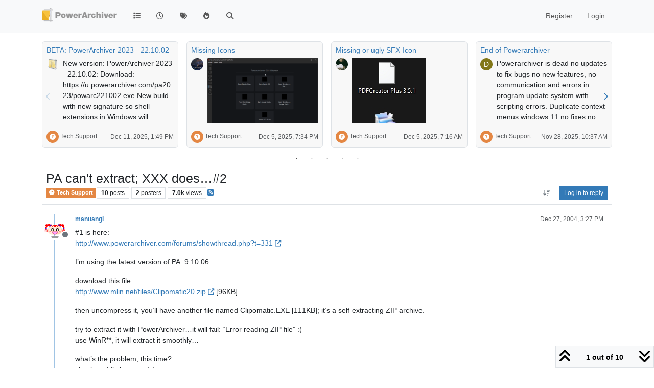

--- FILE ---
content_type: text/html; charset=utf-8
request_url: https://forums.powerarchiver.com/topic/415/pa-can-t-extract-xxx-does-2/?
body_size: 25739
content:
<!DOCTYPE html>
<html lang="en-US" data-dir="ltr" style="direction: ltr;">
<head>
<title>PowerArchiver Forums</title>
<meta name="viewport" content="width&#x3D;device-width, initial-scale&#x3D;1.0" />
	<meta name="content-type" content="text/html; charset=UTF-8" />
	<meta name="apple-mobile-web-app-capable" content="yes" />
	<meta name="mobile-web-app-capable" content="yes" />
	<meta property="og:site_name" content="PowerArchiver Forums" />
	<meta name="msapplication-badge" content="frequency=30; polling-uri=https://forums.powerarchiver.com/sitemap.xml" />
	<meta name="theme-color" content="#ffffff" />
	<meta name="keywords" content="powerarchiver,pa,.pa,zip,zipx,rar,iso,unrar,unzip,arj,wim,tar,tar.gz,tar.bz2,cab,msi" />
	<meta name="msapplication-square150x150logo" content="/assets/uploads/system/site-logo.png" />
	<meta name="title" content="PA can&#x27;t extract; XXX does…#2" />
	<meta property="og:title" content="PA can&#x27;t extract; XXX does…#2" />
	<meta property="og:type" content="article" />
	<meta property="article:published_time" content="2004-12-27T15:27:04.000Z" />
	<meta property="article:modified_time" content="2005-01-08T15:00:16.000Z" />
	<meta property="article:section" content="Tech Support" />
	<meta name="description" content="#1 is here: http://www.powerarchiver.com/forums/showthread.php?t&#x3D;331 I’m using the latest version of PA: 9.10.06 download this file: http://www.mlin.net/file..." />
	<meta property="og:description" content="#1 is here: http://www.powerarchiver.com/forums/showthread.php?t&#x3D;331 I’m using the latest version of PA: 9.10.06 download this file: http://www.mlin.net/file..." />
	<meta property="og:image" content="https://forums.powerarchiver.com/uploads/_imported_profiles/_79_angired.gif" />
	<meta property="og:image:url" content="https://forums.powerarchiver.com/uploads/_imported_profiles/_79_angired.gif" />
	<meta property="og:image" content="https://forums.powerarchiver.com/assets/uploads/system/site-logo.png" />
	<meta property="og:image:url" content="https://forums.powerarchiver.com/assets/uploads/system/site-logo.png" />
	<meta property="og:image:width" content="undefined" />
	<meta property="og:image:height" content="undefined" />
	<meta property="og:url" content="https://forums.powerarchiver.com/topic/415/pa-can-t-extract-xxx-does-2/?" />
	
<link rel="stylesheet" type="text/css" href="/assets/client.css?v=d5c88f26aa6" />
<link rel="icon" type="image/x-icon" href="/assets/uploads/system/favicon.ico?v&#x3D;d5c88f26aa6" />
	<link rel="manifest" href="/manifest.webmanifest" crossorigin="use-credentials" />
	<link rel="search" type="application/opensearchdescription+xml" title="PowerArchiver Forums" href="/osd.xml" />
	<link rel="apple-touch-icon" href="/assets/images/touch/512.png" />
	<link rel="icon" sizes="36x36" href="/assets/images/touch/36.png" />
	<link rel="icon" sizes="48x48" href="/assets/images/touch/48.png" />
	<link rel="icon" sizes="72x72" href="/assets/images/touch/72.png" />
	<link rel="icon" sizes="96x96" href="/assets/images/touch/96.png" />
	<link rel="icon" sizes="144x144" href="/assets/images/touch/144.png" />
	<link rel="icon" sizes="192x192" href="/assets/images/touch/192.png" />
	<link rel="icon" sizes="512x512" href="/assets/images/touch/512.png" />
	<link rel="prefetch" href="/assets/src/modules/composer.js?v&#x3D;d5c88f26aa6" />
	<link rel="prefetch" href="/assets/src/modules/composer/uploads.js?v&#x3D;d5c88f26aa6" />
	<link rel="prefetch" href="/assets/src/modules/composer/drafts.js?v&#x3D;d5c88f26aa6" />
	<link rel="prefetch" href="/assets/src/modules/composer/tags.js?v&#x3D;d5c88f26aa6" />
	<link rel="prefetch" href="/assets/src/modules/composer/categoryList.js?v&#x3D;d5c88f26aa6" />
	<link rel="prefetch" href="/assets/src/modules/composer/resize.js?v&#x3D;d5c88f26aa6" />
	<link rel="prefetch" href="/assets/src/modules/composer/autocomplete.js?v&#x3D;d5c88f26aa6" />
	<link rel="prefetch" href="/assets/templates/composer.tpl?v&#x3D;d5c88f26aa6" />
	<link rel="prefetch" href="/assets/language/en-US/topic.json?v&#x3D;d5c88f26aa6" />
	<link rel="prefetch" href="/assets/language/en-US/modules.json?v&#x3D;d5c88f26aa6" />
	<link rel="prefetch" href="/assets/language/en-US/tags.json?v&#x3D;d5c88f26aa6" />
	<link rel="prefetch stylesheet" href="/assets/plugins/nodebb-plugin-markdown/styles/default.css" />
	<link rel="prefetch" href="/assets/language/en-US/markdown.json?v&#x3D;d5c88f26aa6" />
	<link rel="canonical" href="https://forums.powerarchiver.com/topic/415/pa-can-t-extract-xxx-does-2" />
	<link rel="alternate" type="application/rss+xml" href="/topic/415.rss" />
	<link rel="up" href="https://forums.powerarchiver.com/category/4/tech-support" />
	<link rel="author" href="https://forums.powerarchiver.com/user/manuangi" />
	
<script>
var config = JSON.parse('{"relative_path":"","upload_url":"/assets/uploads","asset_base_url":"/assets","assetBaseUrl":"/assets","siteTitle":"PowerArchiver Forums","browserTitle":"PowerArchiver Forums","description":"PowerArchiver user community","keywords":"powerarchiver,pa,.pa,zip,zipx,rar,iso,unrar,unzip,arj,wim,tar,tar.gz,tar.bz2,cab,msi","brand:logo":"&#x2F;assets&#x2F;uploads&#x2F;system&#x2F;site-logo.png","titleLayout":"&#123;browserTitle&#125;","showSiteTitle":false,"maintenanceMode":false,"postQueue":0,"minimumTitleLength":3,"maximumTitleLength":255,"minimumPostLength":8,"maximumPostLength":32767,"minimumTagsPerTopic":0,"maximumTagsPerTopic":5,"minimumTagLength":3,"maximumTagLength":15,"undoTimeout":0,"useOutgoingLinksPage":false,"allowGuestHandles":false,"allowTopicsThumbnail":false,"usePagination":false,"disableChat":false,"disableChatMessageEditing":false,"maximumChatMessageLength":9007199254740991,"socketioTransports":["polling","websocket"],"socketioOrigins":"https://forums.powerarchiver.com:*","websocketAddress":"","maxReconnectionAttempts":5,"reconnectionDelay":1500,"topicsPerPage":100,"postsPerPage":100,"maximumFileSize":2048,"theme:id":"nodebb-theme-persona","theme:src":"","defaultLang":"en-US","userLang":"en-US","loggedIn":false,"uid":-1,"cache-buster":"v=d5c88f26aa6","topicPostSort":"oldest_to_newest","categoryTopicSort":"recently_replied","csrf_token":false,"searchEnabled":true,"searchDefaultInQuick":"titles","bootswatchSkin":"","composer:showHelpTab":true,"enablePostHistory":true,"timeagoCutoff":30,"timeagoCodes":["af","am","ar","az-short","az","be","bg","bs","ca","cs","cy","da","de-short","de","dv","el","en-short","en","es-short","es","et","eu","fa-short","fa","fi","fr-short","fr","gl","he","hr","hu","hy","id","is","it-short","it","ja","jv","ko","ky","lt","lv","mk","nl","no","pl","pt-br-short","pt-br","pt-short","pt","ro","rs","ru","rw","si","sk","sl","sq","sr","sv","th","tr-short","tr","uk","ur","uz","vi","zh-CN","zh-TW"],"cookies":{"enabled":false,"message":"[[global:cookies.message]]","dismiss":"[[global:cookies.accept]]","link":"[[global:cookies.learn-more]]","link_url":"https:&#x2F;&#x2F;www.cookiesandyou.com"},"thumbs":{"size":512},"emailPrompt":1,"useragent":{"isSafari":false},"fontawesome":{"pro":false,"styles":["solid","brands","regular"],"version":"6.7.2"},"activitypub":{"probe":0},"acpLang":"undefined","topicSearchEnabled":false,"disableCustomUserSkins":true,"defaultBootswatchSkin":"","hideSubCategories":false,"hideCategoryLastPost":false,"enableQuickReply":false,"composer-default":{},"markdown":{"highlight":1,"highlightLinesLanguageList":"[]","hljsLanguages":["common"],"theme":"default.css","defaultHighlightLanguage":"","externalMark":true},"question-and-answer":{"forceQuestions":"on","defaultCid_11":"off","defaultCid_16":"off","defaultCid_19":"off","defaultCid_2":"off","defaultCid_24":"off","defaultCid_3":"off","defaultCid_7":"off","defaultCid_13":"off","defaultCid_25":"off","defaultCid_4":"off","defaultCid_6":"off","defaultCid_8":"off","defaultCid_14":"off","defaultCid_23":"off","defaultCid_26":"off","defaultCid_5":"off","defaultCid_9":"off","defaultCid_10":"off","defaultCid_15":"off","defaultCid_17":"off","defaultCid_18":"off","defaultCid_21":"off","defaultCid_20":"off","defaultCid_22":"off","defaultCid_12":"off","defaultCid_27":"off"},"recentCards":{"title":"Recent Topics","opacity":"1.0","textShadow":"","enableCarousel":1,"enableCarouselPagination":1,"minSlides":1,"maxSlides":4},"spam-be-gone":{}}');
var app = {
user: JSON.parse('{"uid":-1,"username":"Guest","displayname":"Guest","userslug":"","fullname":"Guest","email":"","icon:text":"?","icon:bgColor":"#aaa","groupTitle":"","groupTitleArray":[],"status":"offline","reputation":0,"email:confirmed":false,"unreadData":{"":{},"new":{},"watched":{},"unreplied":{}},"isAdmin":false,"isGlobalMod":false,"isMod":false,"privileges":{"chat":false,"chat:privileged":false,"upload:post:image":false,"upload:post:file":false,"signature":false,"invite":false,"group:create":false,"search:content":false,"search:users":false,"search:tags":false,"view:users":false,"view:tags":true,"view:groups":false,"local:login":false,"ban":false,"mute":false,"view:users:info":false},"blocks":[],"timeagoCode":"en","offline":true,"lastRoomId":null,"isEmailConfirmSent":false}')
};
document.documentElement.style.setProperty('--panel-offset', `${localStorage.getItem('panelOffset') || 0}px`);
</script>

<!-- Global site tag (gtag.js) - Google Analytics -->
<script async src="https://www.googletagmanager.com/gtag/js?id=UA-1721544-6"></script>
<script>
  window.dataLayer = window.dataLayer || [];
  function gtag(){dataLayer.push(arguments);}
  gtag('js', new Date());

  gtag('config', 'UA-1721544-6');
</script>
<!-- <a href="http://beta.attachmentcloud.com/honeypot/nodebb.php">paronymous-ruler</a> -->


</head>
<body class="page-topic page-topic-415 page-topic-pa-can-t-extract-xxx-does-2 template-topic page-topic-category-4 page-topic-category-tech-support parent-category-4 page-status-200 theme-persona user-guest skin-noskin">
<nav id="menu" class="slideout-menu hidden">
<section class="menu-section" data-section="navigation">
<ul class="menu-section-list text-bg-dark list-unstyled"></ul>
</section>
</nav>
<nav id="chats-menu" class="slideout-menu hidden">

</nav>
<main id="panel" class="slideout-panel">
<nav class="navbar sticky-top navbar-expand-lg bg-light header border-bottom py-0" id="header-menu" component="navbar">
<div class="container-lg justify-content-start flex-nowrap">
<div class="d-flex align-items-center me-auto" style="min-width: 0px;">
<button type="button" class="navbar-toggler border-0" id="mobile-menu">
<i class="fa fa-lg fa-fw fa-bars unread-count" ></i>
<span component="unread/icon" class="notification-icon fa fa-fw fa-book unread-count" data-content="0" data-unread-url="/unread"></span>
</button>
<div class="d-inline-flex align-items-center" style="min-width: 0px;">

<a class="navbar-brand" href="/">
<img alt="" class=" forum-logo d-inline-block align-text-bottom" src="/assets/uploads/system/site-logo.png?v=d5c88f26aa6" />
</a>


</div>
</div>


<div component="navbar/title" class="visible-xs hidden">
<span></span>
</div>
<div id="nav-dropdown" class="collapse navbar-collapse d-none d-lg-block">
<ul id="main-nav" class="navbar-nav me-auto mb-2 mb-lg-0">


<li class="nav-item " title="Categories">
<a class="nav-link navigation-link "
 href="&#x2F;categories" >

<i class="fa fa-fw fa-list" data-content=""></i>


<span class="visible-xs-inline">Categories</span>


</a>

</li>



<li class="nav-item " title="Recent">
<a class="nav-link navigation-link "
 href="&#x2F;recent" >

<i class="fa fa-fw fa-clock-o" data-content=""></i>


<span class="visible-xs-inline">Recent</span>


</a>

</li>



<li class="nav-item " title="Tags">
<a class="nav-link navigation-link "
 href="&#x2F;tags" >

<i class="fa fa-fw fa-tags" data-content=""></i>


<span class="visible-xs-inline">Tags</span>


</a>

</li>



<li class="nav-item " title="Popular">
<a class="nav-link navigation-link "
 href="&#x2F;popular" >

<i class="fa fa-fw fa-fire" data-content=""></i>


<span class="visible-xs-inline">Popular</span>


</a>

</li>



<li class="nav-item " title="Search">
<a class="nav-link navigation-link "
 href="&#x2F;search" >

<i class="fa fa-fw fa-search" data-content=""></i>


<span class="visible-xs-inline">Search</span>


</a>

</li>


</ul>
<ul class="navbar-nav mb-2 mb-lg-0 hidden-xs">
<li class="nav-item">
<a href="#" id="reconnect" class="nav-link hide" title="Looks like your connection to PowerArchiver Forums was lost, please wait while we try to reconnect.">
<i class="fa fa-check"></i>
</a>
</li>
</ul>



<ul id="logged-out-menu" class="navbar-nav me-0 mb-2 mb-lg-0 align-items-center">

<li class="nav-item">
<a class="nav-link" href="/register">
<i class="fa fa-pencil fa-fw d-inline-block d-sm-none"></i>
<span>Register</span>
</a>
</li>

<li class="nav-item">
<a class="nav-link" href="/login">
<i class="fa fa-sign-in fa-fw d-inline-block d-sm-none"></i>
<span>Login</span>
</a>
</li>
</ul>


</div>
</div>
</nav>
<script>
const rect = document.getElementById('header-menu').getBoundingClientRect();
const offset = Math.max(0, rect.bottom);
document.documentElement.style.setProperty('--panel-offset', offset + `px`);
</script>
<div class="container-lg pt-3" id="content">
<noscript>
<div class="alert alert-danger">
<p>
Your browser does not seem to support JavaScript. As a result, your viewing experience will be diminished, and you have been placed in <strong>read-only mode</strong>.
</p>
<p>
Please download a browser that supports JavaScript, or enable it if it's disabled (i.e. NoScript).
</p>
</div>
</noscript>
<div data-widget-area="header">


<div class="recent-cards-plugin preventSlideout">

<div class="d-flex gap-3 recent-cards carousel-mode overflow-hidden" itemscope itemtype="http://www.schema.org/ItemList" style="">

<div class=" recent-card-container" data-cid="4">
<div class="recent-card card card-header border rounded mb-2 p-2 position-relative d-inline-flex " style="width: 312px;">
<div class="recent-card-body h-100 overflow-hidden">
<div>
<h6 class="topic-title mt-0 text-truncate"><a href="/topic/6678/beta-powerarchiver-2023-22-10-02" title="BETA: PowerArchiver 2023 - 22.10.02">BETA: PowerArchiver 2023 - 22.10.02</a></h6>
</div>
<div class="d-flex">
<div class="me-2">
<a class="text-decoration-none" href="/user/spwolf"><img title="spwolf" data-uid="3" class="avatar avatar-tooltip avatar-rounded" alt="spwolf" loading="lazy" component="avatar/picture" src="/uploads/profile/uid-3/3-profileimg.png" style="--avatar-size: 24px;" onError="this.remove()" itemprop="image" /><span title="spwolf" data-uid="3" class="avatar avatar-tooltip avatar-rounded" component="avatar/icon" style="--avatar-size: 24px; background-color: #827717">S</span></a>
</div>
<div class="topic-info text-sm text-break" style="transform: rotate(0);">

<a href="/topic/6678/beta-powerarchiver-2023-22-10-02" class="stretched-link"></a>
New version:
PowerArchiver 2023 - 22.10.02:
Download:
https://u.powerarchiver.com/pa2023/powarc221002.exe
New build with new signature so shell extensions in Windows will function properly.
Thanks everyone for your assistance!


</div>
</div>
</div>
<div class="d-flex mt-3 justify-content-between align-items-center gap-2">
<span class="category-item text-xs text-truncate">

<span class="icon d-inline-flex justify-content-center align-items-center align-middle rounded-circle" style="background-color:  #E48743; border-color:  #E48743!important; color: #FFFFFF; width:24px; height: 24px; font-size: 12px;"><i class="fa fa-fw fa-question-circle"></i></span>

<a class="text-muted" title="Tech Support" href="/category/4/tech-support">Tech Support</a>
</span>


<span class="text-muted text-xs text-truncate"><span class="sort-info timeago" title="2025-12-11T13:49:28.082Z"></span></span>



</div>
</div>
</div>

<div class=" recent-card-container" data-cid="4">
<div class="recent-card card card-header border rounded mb-2 p-2 position-relative d-inline-flex " style="width: 312px;">
<div class="recent-card-body h-100 overflow-hidden">
<div>
<h6 class="topic-title mt-0 text-truncate"><a href="/topic/6646/missing-icons" title="Missing Icons">Missing Icons</a></h6>
</div>
<div class="d-flex">
<div class="me-2">
<a class="text-decoration-none" href="/user/luxor"><img title="Luxor" data-uid="23" class="avatar avatar-tooltip avatar-rounded" alt="Luxor" loading="lazy" component="avatar/picture" src="/uploads/_imported_profiles/_23_luxoravatar2small.png" style="--avatar-size: 24px;" onError="this.remove()" itemprop="image" /><span title="Luxor" data-uid="23" class="avatar avatar-tooltip avatar-rounded" component="avatar/icon" style="--avatar-size: 24px; background-color: #009688">L</span></a>
</div>
<div class="topic-info text-sm text-break" style="transform: rotate(0);">

<a href="/post/38799"><img src="/assets/uploads/files/1695053428163-powerarc_2023-09-18_17-00-19.png" class="mw-100" alt="Topic thumbnail image"/></a>

</div>
</div>
</div>
<div class="d-flex mt-3 justify-content-between align-items-center gap-2">
<span class="category-item text-xs text-truncate">

<span class="icon d-inline-flex justify-content-center align-items-center align-middle rounded-circle" style="background-color:  #E48743; border-color:  #E48743!important; color: #FFFFFF; width:24px; height: 24px; font-size: 12px;"><i class="fa fa-fw fa-question-circle"></i></span>

<a class="text-muted" title="Tech Support" href="/category/4/tech-support">Tech Support</a>
</span>


<span class="text-muted text-xs text-truncate"><span class="sort-info timeago" title="2025-12-05T19:34:27.226Z"></span></span>



</div>
</div>
</div>

<div class=" recent-card-container" data-cid="4">
<div class="recent-card card card-header border rounded mb-2 p-2 position-relative d-inline-flex " style="width: 312px;">
<div class="recent-card-body h-100 overflow-hidden">
<div>
<h6 class="topic-title mt-0 text-truncate"><a href="/topic/6185/missing-or-ugly-sfx-icon" title="Missing or ugly SFX-Icon">Missing or ugly SFX-Icon</a></h6>
</div>
<div class="d-flex">
<div class="me-2">
<a class="text-decoration-none" href="/user/merowinger"><img title="Merowinger" data-uid="9855" class="avatar avatar-tooltip avatar-rounded" alt="Merowinger" loading="lazy" component="avatar/picture" src="/assets/uploads/profile/uid-9855/9855-profileavatar.jpeg" style="--avatar-size: 24px;" onError="this.remove()" itemprop="image" /><span title="Merowinger" data-uid="9855" class="avatar avatar-tooltip avatar-rounded" component="avatar/icon" style="--avatar-size: 24px; background-color: #2196f3">M</span></a>
</div>
<div class="topic-info text-sm text-break" style="transform: rotate(0);">

<a href="/post/37522"><img src="/assets/uploads/files/1563693941255-unbenannt-1.jpg" class="mw-100" alt="Topic thumbnail image"/></a>

</div>
</div>
</div>
<div class="d-flex mt-3 justify-content-between align-items-center gap-2">
<span class="category-item text-xs text-truncate">

<span class="icon d-inline-flex justify-content-center align-items-center align-middle rounded-circle" style="background-color:  #E48743; border-color:  #E48743!important; color: #FFFFFF; width:24px; height: 24px; font-size: 12px;"><i class="fa fa-fw fa-question-circle"></i></span>

<a class="text-muted" title="Tech Support" href="/category/4/tech-support">Tech Support</a>
</span>


<span class="text-muted text-xs text-truncate"><span class="sort-info timeago" title="2025-12-05T07:16:45.562Z"></span></span>



</div>
</div>
</div>

<div class=" recent-card-container" data-cid="4">
<div class="recent-card card card-header border rounded mb-2 p-2 position-relative d-inline-flex " style="width: 312px;">
<div class="recent-card-body h-100 overflow-hidden">
<div>
<h6 class="topic-title mt-0 text-truncate"><a href="/topic/6673/end-of-powerarchiver" title="End of Powerarchiver">End of Powerarchiver</a></h6>
</div>
<div class="d-flex">
<div class="me-2">
<a class="text-decoration-none" href="/user/davidsplash"><span title="davidsplash" data-uid="12" class="avatar avatar-tooltip avatar-rounded" component="avatar/icon" style="--avatar-size: 24px; background-color: #827717">D</span></a>
</div>
<div class="topic-info text-sm text-break" style="transform: rotate(0);">

<a href="/topic/6673/end-of-powerarchiver" class="stretched-link"></a>
Powerarchiver is dead no updates to fix bugs no new features, no communication and errors in program  update system with scripting errors.  Duplicate context menus windows 11 no fixes no updates
I declare that this is the last version.


</div>
</div>
</div>
<div class="d-flex mt-3 justify-content-between align-items-center gap-2">
<span class="category-item text-xs text-truncate">

<span class="icon d-inline-flex justify-content-center align-items-center align-middle rounded-circle" style="background-color:  #E48743; border-color:  #E48743!important; color: #FFFFFF; width:24px; height: 24px; font-size: 12px;"><i class="fa fa-fw fa-question-circle"></i></span>

<a class="text-muted" title="Tech Support" href="/category/4/tech-support">Tech Support</a>
</span>


<span class="text-muted text-xs text-truncate"><span class="sort-info timeago" title="2025-11-28T10:37:35.267Z"></span></span>



</div>
</div>
</div>

<div class=" recent-card-container" data-cid="4">
<div class="recent-card card card-header border rounded mb-2 p-2 position-relative d-inline-flex " style="width: 312px;">
<div class="recent-card-body h-100 overflow-hidden">
<div>
<h6 class="topic-title mt-0 text-truncate"><a href="/topic/6675/windows-11-shell-extension-crash" title="Windows 11 Shell Extension crash">Windows 11 Shell Extension crash</a></h6>
</div>
<div class="d-flex">
<div class="me-2">
<a class="text-decoration-none" href="/user/wilsonp"><span title="wilsonp" data-uid="38" class="avatar avatar-tooltip avatar-rounded" component="avatar/icon" style="--avatar-size: 24px; background-color: #e65100">W</span></a>
</div>
<div class="topic-info text-sm text-break" style="transform: rotate(0);">

<a href="/topic/6675/windows-11-shell-extension-crash" class="stretched-link"></a>
Copied the Take Command shortcut, changed Target to be wt.exe -p “Take Command” and saved it. Right-clicked to get to properties and Explorer crashed. (wt.exe is the Microsoft Terminal program, which I have installed from the Microsoft Store.)
The Target path had changed to: C:\Users{username}\AppData\Local\Microsoft\WindowsApps\wt.exe -p “Take Command”
Created a new shortcut in a Start Menu folder and set the command line to the same, and it crashed the same.
Created a new shortcut and set the command line to mspaint.exe (also a Windows Store app) and Explorer crashed on right-click on the shortcut.
It appears PowerArchiver shell extensions doesn’t handle Windows Store apps in shortcuts properly. Perhaps it needs better defensive coding around checking the Target of shortcuts, or just ignoring shortcuts altogether.
Running PA 22.00.11 on Windows 11 24H2 Build 26100.6584


</div>
</div>
</div>
<div class="d-flex mt-3 justify-content-between align-items-center gap-2">
<span class="category-item text-xs text-truncate">

<span class="icon d-inline-flex justify-content-center align-items-center align-middle rounded-circle" style="background-color:  #E48743; border-color:  #E48743!important; color: #FFFFFF; width:24px; height: 24px; font-size: 12px;"><i class="fa fa-fw fa-question-circle"></i></span>

<a class="text-muted" title="Tech Support" href="/category/4/tech-support">Tech Support</a>
</span>


<span class="text-muted text-xs text-truncate"><span class="sort-info timeago" title="2025-09-19T23:46:12.285Z"></span></span>



</div>
</div>
</div>

<div class=" recent-card-container" data-cid="4">
<div class="recent-card card card-header border rounded mb-2 p-2 position-relative d-inline-flex " style="width: 312px;">
<div class="recent-card-body h-100 overflow-hidden">
<div>
<h6 class="topic-title mt-0 text-truncate"><a href="/topic/6674/affected-by-winrar-rar-vulnerability" title="Affected by winrar&#x2F;.rar vulnerability?">Affected by winrar&#x2F;.rar vulnerability?</a></h6>
</div>
<div class="d-flex">
<div class="me-2">
<a class="text-decoration-none" href="/user/cmmpc"><span title="cmmpc" data-uid="3719" class="avatar avatar-tooltip avatar-rounded" component="avatar/icon" style="--avatar-size: 24px; background-color: #e65100">C</span></a>
</div>
<div class="topic-info text-sm text-break" style="transform: rotate(0);">

<a href="/topic/6674/affected-by-winrar-rar-vulnerability" class="stretched-link"></a>
Was Power Archiver affected by the WinRAR/.rar vulnerability discovered by ESET researchers recently?
Not sure if PA is using their libraries for extraction.


</div>
</div>
</div>
<div class="d-flex mt-3 justify-content-between align-items-center gap-2">
<span class="category-item text-xs text-truncate">

<span class="icon d-inline-flex justify-content-center align-items-center align-middle rounded-circle" style="background-color:  #E48743; border-color:  #E48743!important; color: #FFFFFF; width:24px; height: 24px; font-size: 12px;"><i class="fa fa-fw fa-question-circle"></i></span>

<a class="text-muted" title="Tech Support" href="/category/4/tech-support">Tech Support</a>
</span>


<span class="text-muted text-xs text-truncate"><span class="sort-info timeago" title="2025-08-14T18:09:29.808Z"></span></span>



</div>
</div>
</div>

<div class=" recent-card-container" data-cid="4">
<div class="recent-card card card-header border rounded mb-2 p-2 position-relative d-inline-flex " style="width: 312px;">
<div class="recent-card-body h-100 overflow-hidden">
<div>
<h6 class="topic-title mt-0 text-truncate"><a href="/topic/6671/updates" title="updates">updates</a></h6>
</div>
<div class="d-flex">
<div class="me-2">
<a class="text-decoration-none" href="/user/davidsplash"><span title="davidsplash" data-uid="12" class="avatar avatar-tooltip avatar-rounded" component="avatar/icon" style="--avatar-size: 24px; background-color: #827717">D</span></a>
</div>
<div class="topic-info text-sm text-break" style="transform: rotate(0);">

<a href="/topic/6671/updates" class="stretched-link"></a>
anything planned for the future or is this software just dead now?


</div>
</div>
</div>
<div class="d-flex mt-3 justify-content-between align-items-center gap-2">
<span class="category-item text-xs text-truncate">

<span class="icon d-inline-flex justify-content-center align-items-center align-middle rounded-circle" style="background-color:  #E48743; border-color:  #E48743!important; color: #FFFFFF; width:24px; height: 24px; font-size: 12px;"><i class="fa fa-fw fa-question-circle"></i></span>

<a class="text-muted" title="Tech Support" href="/category/4/tech-support">Tech Support</a>
</span>


<span class="text-muted text-xs text-truncate"><span class="sort-info timeago" title="2025-07-22T23:14:34.601Z"></span></span>



</div>
</div>
</div>

<div class=" recent-card-container" data-cid="4">
<div class="recent-card card card-header border rounded mb-2 p-2 position-relative d-inline-flex " style="width: 312px;">
<div class="recent-card-body h-100 overflow-hidden">
<div>
<h6 class="topic-title mt-0 text-truncate"><a href="/topic/6672/ultimate-zip-was-made-by-powerarchiver" title="Ultimate zip was made by powerarchiver">Ultimate zip was made by powerarchiver</a></h6>
</div>
<div class="d-flex">
<div class="me-2">
<a class="text-decoration-none" href="/user/davidsplash"><span title="davidsplash" data-uid="12" class="avatar avatar-tooltip avatar-rounded" component="avatar/icon" style="--avatar-size: 24px; background-color: #827717">D</span></a>
</div>
<div class="topic-info text-sm text-break" style="transform: rotate(0);">

<a href="/topic/6672/ultimate-zip-was-made-by-powerarchiver" class="stretched-link"></a>
From google search
AI Overview
Yes, that’s correct. UltimateZip was indeed a product of the same company that developed PowerArchiver, and it was essentially a rebranded version of PowerArchiver. It was discontinued and replaced by PowerArchiver.


</div>
</div>
</div>
<div class="d-flex mt-3 justify-content-between align-items-center gap-2">
<span class="category-item text-xs text-truncate">

<span class="icon d-inline-flex justify-content-center align-items-center align-middle rounded-circle" style="background-color:  #E48743; border-color:  #E48743!important; color: #FFFFFF; width:24px; height: 24px; font-size: 12px;"><i class="fa fa-fw fa-question-circle"></i></span>

<a class="text-muted" title="Tech Support" href="/category/4/tech-support">Tech Support</a>
</span>


<span class="text-muted text-xs text-truncate"><span class="sort-info timeago" title="2025-06-20T08:04:50.449Z"></span></span>



</div>
</div>
</div>

<div class=" recent-card-container" data-cid="4">
<div class="recent-card card card-header border rounded mb-2 p-2 position-relative d-inline-flex " style="width: 312px;">
<div class="recent-card-body h-100 overflow-hidden">
<div>
<h6 class="topic-title mt-0 text-truncate"><a href="/topic/6661/news-update-on-powerarchiver-connexion-in-2024" title="News&#x2F;Update on PowerArchiver&#x2F;Connexion in 2024">News&#x2F;Update on PowerArchiver&#x2F;Connexion in 2024</a></h6>
</div>
<div class="d-flex">
<div class="me-2">
<a class="text-decoration-none" href="/user/theandymac"><img title="TheAndyMac" data-uid="3609" class="avatar avatar-tooltip avatar-rounded" alt="TheAndyMac" loading="lazy" component="avatar/picture" src="/assets/uploads/profile/uid-3609/3609-profileavatar-1673941171797.jpeg" style="--avatar-size: 24px;" onError="this.remove()" itemprop="image" /><span title="TheAndyMac" data-uid="3609" class="avatar avatar-tooltip avatar-rounded" component="avatar/icon" style="--avatar-size: 24px; background-color: #009688">T</span></a>
</div>
<div class="topic-info text-sm text-break" style="transform: rotate(0);">

<a href="/topic/6661/news-update-on-powerarchiver-connexion-in-2024" class="stretched-link"></a>
Hi everyone, some good news about PowerArchiver… I’ve managed to get in touch with the original developer of PowerArchiver, Ivan Petrovic, and he has confirmed that the product is not dead or abandoned, in fact it is still very much alive! There has been a hiatus over the past months for various reasons, but that we should expect to see stuff coming through in the coming months (hopefully the next 2 months).


</div>
</div>
</div>
<div class="d-flex mt-3 justify-content-between align-items-center gap-2">
<span class="category-item text-xs text-truncate">

<span class="icon d-inline-flex justify-content-center align-items-center align-middle rounded-circle" style="background-color:  #E48743; border-color:  #E48743!important; color: #FFFFFF; width:24px; height: 24px; font-size: 12px;"><i class="fa fa-fw fa-question-circle"></i></span>

<a class="text-muted" title="Tech Support" href="/category/4/tech-support">Tech Support</a>
</span>


<span class="text-muted text-xs text-truncate"><span class="sort-info timeago" title="2025-02-27T14:18:08.497Z"></span></span>



</div>
</div>
</div>

<div class=" recent-card-container" data-cid="4">
<div class="recent-card card card-header border rounded mb-2 p-2 position-relative d-inline-flex " style="width: 312px;">
<div class="recent-card-body h-100 overflow-hidden">
<div>
<h6 class="topic-title mt-0 text-truncate"><a href="/topic/6670/beta-powerarchive-22-00-11-windows-11-context-menu-duplicated-additional-tier" title="BETA PowerArchive 22.00.11 - Windows 11 Context Menu duplicated&#x2F;additional tier">BETA PowerArchive 22.00.11 - Windows 11 Context Menu duplicated&#x2F;additional tier</a></h6>
</div>
<div class="d-flex">
<div class="me-2">
<a class="text-decoration-none" href="/user/theandymac"><img title="TheAndyMac" data-uid="3609" class="avatar avatar-tooltip avatar-rounded" alt="TheAndyMac" loading="lazy" component="avatar/picture" src="/assets/uploads/profile/uid-3609/3609-profileavatar-1673941171797.jpeg" style="--avatar-size: 24px;" onError="this.remove()" itemprop="image" /><span title="TheAndyMac" data-uid="3609" class="avatar avatar-tooltip avatar-rounded" component="avatar/icon" style="--avatar-size: 24px; background-color: #009688">T</span></a>
</div>
<div class="topic-info text-sm text-break" style="transform: rotate(0);">

<a href="/post/38871"><img src="/assets/uploads/files/1736325038084-screenshot-2025-01-08-082909.png" class="mw-100" alt="Topic thumbnail image"/></a>

</div>
</div>
</div>
<div class="d-flex mt-3 justify-content-between align-items-center gap-2">
<span class="category-item text-xs text-truncate">

<span class="icon d-inline-flex justify-content-center align-items-center align-middle rounded-circle" style="background-color:  #E48743; border-color:  #E48743!important; color: #FFFFFF; width:24px; height: 24px; font-size: 12px;"><i class="fa fa-fw fa-question-circle"></i></span>

<a class="text-muted" title="Tech Support" href="/category/4/tech-support">Tech Support</a>
</span>


<span class="text-muted text-xs text-truncate"><span class="sort-info timeago" title="2025-01-19T08:56:02.591Z"></span></span>



</div>
</div>
</div>

<div class=" recent-card-container" data-cid="4">
<div class="recent-card card card-header border rounded mb-2 p-2 position-relative d-inline-flex " style="width: 312px;">
<div class="recent-card-body h-100 overflow-hidden">
<div>
<h6 class="topic-title mt-0 text-truncate"><a href="/topic/6669/no-icons-for-sfx-archives" title="No Icons for SFX-Archives">No Icons for SFX-Archives</a></h6>
</div>
<div class="d-flex">
<div class="me-2">
<a class="text-decoration-none" href="/user/merowinger"><img title="Merowinger" data-uid="9855" class="avatar avatar-tooltip avatar-rounded" alt="Merowinger" loading="lazy" component="avatar/picture" src="/assets/uploads/profile/uid-9855/9855-profileavatar.jpeg" style="--avatar-size: 24px;" onError="this.remove()" itemprop="image" /><span title="Merowinger" data-uid="9855" class="avatar avatar-tooltip avatar-rounded" component="avatar/icon" style="--avatar-size: 24px; background-color: #2196f3">M</span></a>
</div>
<div class="topic-info text-sm text-break" style="transform: rotate(0);">

<a href="/post/38865"><img src="/assets/uploads/files/1729594955632-zwischenablage_10-22-2024_01.jpg" class="mw-100" alt="Topic thumbnail image"/></a>

</div>
</div>
</div>
<div class="d-flex mt-3 justify-content-between align-items-center gap-2">
<span class="category-item text-xs text-truncate">

<span class="icon d-inline-flex justify-content-center align-items-center align-middle rounded-circle" style="background-color:  #E48743; border-color:  #E48743!important; color: #FFFFFF; width:24px; height: 24px; font-size: 12px;"><i class="fa fa-fw fa-question-circle"></i></span>

<a class="text-muted" title="Tech Support" href="/category/4/tech-support">Tech Support</a>
</span>


<span class="text-muted text-xs text-truncate"><span class="sort-info timeago" title="2024-10-23T17:19:52.650Z"></span></span>



</div>
</div>
</div>

<div class=" recent-card-container" data-cid="4">
<div class="recent-card card card-header border rounded mb-2 p-2 position-relative d-inline-flex " style="width: 312px;">
<div class="recent-card-body h-100 overflow-hidden">
<div>
<h6 class="topic-title mt-0 text-truncate"><a href="/topic/6668/zip-extraction-from-windows-11-by-windows" title="Zip extraction from windows 11 by windows">Zip extraction from windows 11 by windows</a></h6>
</div>
<div class="d-flex">
<div class="me-2">
<a class="text-decoration-none" href="/user/davidsplash"><span title="davidsplash" data-uid="12" class="avatar avatar-tooltip avatar-rounded" component="avatar/icon" style="--avatar-size: 24px; background-color: #827717">D</span></a>
</div>
<div class="topic-info text-sm text-break" style="transform: rotate(0);">

<a href="/topic/6668/zip-extraction-from-windows-11-by-windows" class="stretched-link"></a>
Basically I used powerarchiver context menus to zip up a folder then i used windows 11 own built in zip extractor via the context menu to extract all and this is where it throw up a fault. , I’m using windows 11 .
The file that was a problem in the zip that windows 11 could not extract was iva “babe” cotton.jpg
I know it has non standard quotes in it.
However I had winrar on the computer and tried the exact same method with their context menu compress to zip and then I extracted the file with windows own extract all context menu and it had no problems.  This indicates that powerarchiver is doing something different with iva “babe” cotton.jpg  compressing to zip.
Then I changed iva  “babe” cotton.jpg to iva babe cotton.jpg and compressed it with powerarchiver and then tried it with windows 11 extract all and had no problems.  It looks like powerarchiver is doing something to that one file that has quotes in it.
Please note that powerarchiver extracted both zip files with no problems, only windows built in zip extraction had the fault.  Reason I’m letting people know in case they send zip files with special characters in files names to people who do not have powerarchiver.
When will a fix be implemented?


</div>
</div>
</div>
<div class="d-flex mt-3 justify-content-between align-items-center gap-2">
<span class="category-item text-xs text-truncate">

<span class="icon d-inline-flex justify-content-center align-items-center align-middle rounded-circle" style="background-color:  #E48743; border-color:  #E48743!important; color: #FFFFFF; width:24px; height: 24px; font-size: 12px;"><i class="fa fa-fw fa-question-circle"></i></span>

<a class="text-muted" title="Tech Support" href="/category/4/tech-support">Tech Support</a>
</span>


<span class="text-muted text-xs text-truncate"><span class="sort-info timeago" title="2024-10-21T07:18:32.632Z"></span></span>



</div>
</div>
</div>

<div class=" recent-card-container" data-cid="4">
<div class="recent-card card card-header border rounded mb-2 p-2 position-relative d-inline-flex " style="width: 312px;">
<div class="recent-card-body h-100 overflow-hidden">
<div>
<h6 class="topic-title mt-0 text-truncate"><a href="/topic/6667/installer-problem" title="Installer problem">Installer problem</a></h6>
</div>
<div class="d-flex">
<div class="me-2">
<a class="text-decoration-none" href="/user/lxworld"><span title="lxworld" data-uid="10252" class="avatar avatar-tooltip avatar-rounded" component="avatar/icon" style="--avatar-size: 24px; background-color: #e65100">L</span></a>
</div>
<div class="topic-info text-sm text-break" style="transform: rotate(0);">

<a href="/topic/6667/installer-problem" class="stretched-link"></a>
On installing the program I am getting the error message:
"Unable to execute file c:\Program Files\PowerArchiver\pashutil.exe
CreateProcess failed: code 2
The system cannot find the file specified"
This can’t be right!
I am using the latest official build of Windows 11


</div>
</div>
</div>
<div class="d-flex mt-3 justify-content-between align-items-center gap-2">
<span class="category-item text-xs text-truncate">

<span class="icon d-inline-flex justify-content-center align-items-center align-middle rounded-circle" style="background-color:  #E48743; border-color:  #E48743!important; color: #FFFFFF; width:24px; height: 24px; font-size: 12px;"><i class="fa fa-fw fa-question-circle"></i></span>

<a class="text-muted" title="Tech Support" href="/category/4/tech-support">Tech Support</a>
</span>


<span class="text-muted text-xs text-truncate"><span class="sort-info timeago" title="2024-10-14T06:37:57.914Z"></span></span>



</div>
</div>
</div>

<div class=" recent-card-container" data-cid="4">
<div class="recent-card card card-header border rounded mb-2 p-2 position-relative d-inline-flex " style="width: 312px;">
<div class="recent-card-body h-100 overflow-hidden">
<div>
<h6 class="topic-title mt-0 text-truncate"><a href="/topic/6664/button-alignment-about-window" title="Button alignment. About window.">Button alignment. About window.</a></h6>
</div>
<div class="d-flex">
<div class="me-2">
<a class="text-decoration-none" href="/user/luxor"><img title="Luxor" data-uid="23" class="avatar avatar-tooltip avatar-rounded" alt="Luxor" loading="lazy" component="avatar/picture" src="/uploads/_imported_profiles/_23_luxoravatar2small.png" style="--avatar-size: 24px;" onError="this.remove()" itemprop="image" /><span title="Luxor" data-uid="23" class="avatar avatar-tooltip avatar-rounded" component="avatar/icon" style="--avatar-size: 24px; background-color: #009688">L</span></a>
</div>
<div class="topic-info text-sm text-break" style="transform: rotate(0);">

<a href="/post/38854"><img src="/assets/uploads/files/1726996285086-about-window.png" class="mw-100" alt="Topic thumbnail image"/></a>

</div>
</div>
</div>
<div class="d-flex mt-3 justify-content-between align-items-center gap-2">
<span class="category-item text-xs text-truncate">

<span class="icon d-inline-flex justify-content-center align-items-center align-middle rounded-circle" style="background-color:  #E48743; border-color:  #E48743!important; color: #FFFFFF; width:24px; height: 24px; font-size: 12px;"><i class="fa fa-fw fa-question-circle"></i></span>

<a class="text-muted" title="Tech Support" href="/category/4/tech-support">Tech Support</a>
</span>


<span class="text-muted text-xs text-truncate"><span class="sort-info timeago" title="2024-10-07T12:10:04.196Z"></span></span>



</div>
</div>
</div>

<div class=" recent-card-container" data-cid="4">
<div class="recent-card card card-header border rounded mb-2 p-2 position-relative d-inline-flex " style="width: 312px;">
<div class="recent-card-body h-100 overflow-hidden">
<div>
<h6 class="topic-title mt-0 text-truncate"><a href="/topic/6665/button-alignment-on-config-window" title="Button alignment on config window.">Button alignment on config window.</a></h6>
</div>
<div class="d-flex">
<div class="me-2">
<a class="text-decoration-none" href="/user/luxor"><img title="Luxor" data-uid="23" class="avatar avatar-tooltip avatar-rounded" alt="Luxor" loading="lazy" component="avatar/picture" src="/uploads/_imported_profiles/_23_luxoravatar2small.png" style="--avatar-size: 24px;" onError="this.remove()" itemprop="image" /><span title="Luxor" data-uid="23" class="avatar avatar-tooltip avatar-rounded" component="avatar/icon" style="--avatar-size: 24px; background-color: #009688">L</span></a>
</div>
<div class="topic-info text-sm text-break" style="transform: rotate(0);">

<a href="/post/38855"><img src="/assets/uploads/files/1726914596335-configbuttons.png" class="mw-100" alt="Topic thumbnail image"/></a>

</div>
</div>
</div>
<div class="d-flex mt-3 justify-content-between align-items-center gap-2">
<span class="category-item text-xs text-truncate">

<span class="icon d-inline-flex justify-content-center align-items-center align-middle rounded-circle" style="background-color:  #E48743; border-color:  #E48743!important; color: #FFFFFF; width:24px; height: 24px; font-size: 12px;"><i class="fa fa-fw fa-question-circle"></i></span>

<a class="text-muted" title="Tech Support" href="/category/4/tech-support">Tech Support</a>
</span>


<span class="text-muted text-xs text-truncate"><span class="sort-info timeago" title="2024-10-07T12:09:49.688Z"></span></span>



</div>
</div>
</div>

<div class=" recent-card-container" data-cid="4">
<div class="recent-card card card-header border rounded mb-2 p-2 position-relative d-inline-flex " style="width: 312px;">
<div class="recent-card-body h-100 overflow-hidden">
<div>
<h6 class="topic-title mt-0 text-truncate"><a href="/topic/6663/beta-powerarchiver-2023-22-00-10" title="BETA: PowerArchiver 2023 - 22.00.10">BETA: PowerArchiver 2023 - 22.00.10</a></h6>
</div>
<div class="d-flex">
<div class="me-2">
<a class="text-decoration-none" href="/user/spwolf"><img title="spwolf" data-uid="3" class="avatar avatar-tooltip avatar-rounded" alt="spwolf" loading="lazy" component="avatar/picture" src="/uploads/profile/uid-3/3-profileimg.png" style="--avatar-size: 24px;" onError="this.remove()" itemprop="image" /><span title="spwolf" data-uid="3" class="avatar avatar-tooltip avatar-rounded" component="avatar/icon" style="--avatar-size: 24px; background-color: #827717">S</span></a>
</div>
<div class="topic-info text-sm text-break" style="transform: rotate(0);">

<a href="/topic/6663/beta-powerarchiver-2023-22-00-10" class="stretched-link"></a>
New version:
PowerArchiver 2023 - 22.00.10:
Download:
https://u.powerarchiver.com/pa2023/powarc220010.exe
New build for some bug fixes and issues - full list to come with new update. Please test and see if you have any issues.
Thanks everyone for your assistance!


</div>
</div>
</div>
<div class="d-flex mt-3 justify-content-between align-items-center gap-2">
<span class="category-item text-xs text-truncate">

<span class="icon d-inline-flex justify-content-center align-items-center align-middle rounded-circle" style="background-color:  #E48743; border-color:  #E48743!important; color: #FFFFFF; width:24px; height: 24px; font-size: 12px;"><i class="fa fa-fw fa-question-circle"></i></span>

<a class="text-muted" title="Tech Support" href="/category/4/tech-support">Tech Support</a>
</span>


<span class="text-muted text-xs text-truncate"><span class="sort-info timeago" title="2024-10-07T09:33:20.461Z"></span></span>



</div>
</div>
</div>

<div class=" recent-card-container" data-cid="4">
<div class="recent-card card card-header border rounded mb-2 p-2 position-relative d-inline-flex " style="width: 312px;">
<div class="recent-card-body h-100 overflow-hidden">
<div>
<h6 class="topic-title mt-0 text-truncate"><a href="/topic/6666/beta-powerarchiver-2023-22-00-11" title="BETA: PowerArchiver 2023 - 22.00.11">BETA: PowerArchiver 2023 - 22.00.11</a></h6>
</div>
<div class="d-flex">
<div class="me-2">
<a class="text-decoration-none" href="/user/spwolf"><img title="spwolf" data-uid="3" class="avatar avatar-tooltip avatar-rounded" alt="spwolf" loading="lazy" component="avatar/picture" src="/uploads/profile/uid-3/3-profileimg.png" style="--avatar-size: 24px;" onError="this.remove()" itemprop="image" /><span title="spwolf" data-uid="3" class="avatar avatar-tooltip avatar-rounded" component="avatar/icon" style="--avatar-size: 24px; background-color: #827717">S</span></a>
</div>
<div class="topic-info text-sm text-break" style="transform: rotate(0);">

<a href="/topic/6666/beta-powerarchiver-2023-22-00-11" class="stretched-link"></a>
New version:
PowerArchiver 2023 - 22.00.11:
Download:
https://u.powerarchiver.com/pa2023/powarc220011.exe
New build for some bug fixes and issues - full list to come with new update. Please test and see if you have any issues.
Thanks everyone for your assistance!


</div>
</div>
</div>
<div class="d-flex mt-3 justify-content-between align-items-center gap-2">
<span class="category-item text-xs text-truncate">

<span class="icon d-inline-flex justify-content-center align-items-center align-middle rounded-circle" style="background-color:  #E48743; border-color:  #E48743!important; color: #FFFFFF; width:24px; height: 24px; font-size: 12px;"><i class="fa fa-fw fa-question-circle"></i></span>

<a class="text-muted" title="Tech Support" href="/category/4/tech-support">Tech Support</a>
</span>


<span class="text-muted text-xs text-truncate"><span class="sort-info timeago" title="2024-10-07T09:32:32.536Z"></span></span>



</div>
</div>
</div>

<div class=" recent-card-container" data-cid="4">
<div class="recent-card card card-header border rounded mb-2 p-2 position-relative d-inline-flex " style="width: 312px;">
<div class="recent-card-body h-100 overflow-hidden">
<div>
<h6 class="topic-title mt-0 text-truncate"><a href="/topic/6662/the-ssl-certificate-for-powerarchiver-com-has-expired" title="THE SSL CERTIFICATE FOR *.POWERARCHIVER.COM HAS EXPIRED.">THE SSL CERTIFICATE FOR *.POWERARCHIVER.COM HAS EXPIRED.</a></h6>
</div>
<div class="d-flex">
<div class="me-2">
<a class="text-decoration-none" href="/user/brian-gregory"><img title="Brian Gregory" data-uid="254" class="avatar avatar-tooltip avatar-rounded" alt="Brian Gregory" loading="lazy" component="avatar/picture" src="/uploads/profile/uid-254/254-profileimg.jpg" style="--avatar-size: 24px;" onError="this.remove()" itemprop="image" /><span title="Brian Gregory" data-uid="254" class="avatar avatar-tooltip avatar-rounded" component="avatar/icon" style="--avatar-size: 24px; background-color: #607d8b">B</span></a>
</div>
<div class="topic-info text-sm text-break" style="transform: rotate(0);">

<a href="/topic/6662/the-ssl-certificate-for-powerarchiver-com-has-expired" class="stretched-link"></a>
@spwolf @Mili THE SSL CERTIFICATE FOR *.POWERARCHIVER.COM HAS EXPIRED.


</div>
</div>
</div>
<div class="d-flex mt-3 justify-content-between align-items-center gap-2">
<span class="category-item text-xs text-truncate">

<span class="icon d-inline-flex justify-content-center align-items-center align-middle rounded-circle" style="background-color:  #E48743; border-color:  #E48743!important; color: #FFFFFF; width:24px; height: 24px; font-size: 12px;"><i class="fa fa-fw fa-question-circle"></i></span>

<a class="text-muted" title="Tech Support" href="/category/4/tech-support">Tech Support</a>
</span>


<span class="text-muted text-xs text-truncate"><span class="sort-info timeago" title="2024-08-14T14:49:33.307Z"></span></span>



</div>
</div>
</div>

<div class=" recent-card-container" data-cid="4">
<div class="recent-card card card-header border rounded mb-2 p-2 position-relative d-inline-flex " style="width: 312px;">
<div class="recent-card-body h-100 overflow-hidden">
<div>
<h6 class="topic-title mt-0 text-truncate"><a href="/topic/6660/pa2023-22-00-09-trying-to-delete-a-directory-from-a-tar-file" title="PA2023 22.00.09 trying to delete a directory from a tar file.">PA2023 22.00.09 trying to delete a directory from a tar file.</a></h6>
</div>
<div class="d-flex">
<div class="me-2">
<a class="text-decoration-none" href="/user/brian-gregory"><img title="Brian Gregory" data-uid="254" class="avatar avatar-tooltip avatar-rounded" alt="Brian Gregory" loading="lazy" component="avatar/picture" src="/uploads/profile/uid-254/254-profileimg.jpg" style="--avatar-size: 24px;" onError="this.remove()" itemprop="image" /><span title="Brian Gregory" data-uid="254" class="avatar avatar-tooltip avatar-rounded" component="avatar/icon" style="--avatar-size: 24px; background-color: #607d8b">B</span></a>
</div>
<div class="topic-info text-sm text-break" style="transform: rotate(0);">

<a href="/topic/6660/pa2023-22-00-09-trying-to-delete-a-directory-from-a-tar-file" class="stretched-link"></a>
I had a large .tar file (a backed up WSL) and I want to delete a few directories and their contents from it using PA2023.
PA just destroys the whole archive as soon as I try to delete a directory, leaving it in a state where PA2023 won’t even open it any more.
I tried several times and also tried compressing it to .tar.xz instead - same result.
This should either actually work, or it should say operation not supported and do nothing.


</div>
</div>
</div>
<div class="d-flex mt-3 justify-content-between align-items-center gap-2">
<span class="category-item text-xs text-truncate">

<span class="icon d-inline-flex justify-content-center align-items-center align-middle rounded-circle" style="background-color:  #E48743; border-color:  #E48743!important; color: #FFFFFF; width:24px; height: 24px; font-size: 12px;"><i class="fa fa-fw fa-question-circle"></i></span>

<a class="text-muted" title="Tech Support" href="/category/4/tech-support">Tech Support</a>
</span>


<span class="text-muted text-xs text-truncate"><span class="sort-info timeago" title="2024-07-08T21:51:52.917Z"></span></span>



</div>
</div>
</div>

<div class=" recent-card-container" data-cid="4">
<div class="recent-card card card-header border rounded mb-2 p-2 position-relative d-inline-flex " style="width: 312px;">
<div class="recent-card-body h-100 overflow-hidden">
<div>
<h6 class="topic-title mt-0 text-truncate"><a href="/topic/6656/pa-2023-no-portable-version" title="PA 2023: No portable version?">PA 2023: No portable version?</a></h6>
</div>
<div class="d-flex">
<div class="me-2">
<a class="text-decoration-none" href="/user/a.borque"><span title="a.borque" data-uid="3112" class="avatar avatar-tooltip avatar-rounded" component="avatar/icon" style="--avatar-size: 24px; background-color: #607d8b">A</span></a>
</div>
<div class="topic-info text-sm text-break" style="transform: rotate(0);">

<a href="/topic/6656/pa-2023-no-portable-version" class="stretched-link"></a>
Hello!
The regular version of PA 2023 is out for over 6 months now, but there is still no sign of the portable release.
(When) will there be one?
Thanks!


</div>
</div>
</div>
<div class="d-flex mt-3 justify-content-between align-items-center gap-2">
<span class="category-item text-xs text-truncate">

<span class="icon d-inline-flex justify-content-center align-items-center align-middle rounded-circle" style="background-color:  #E48743; border-color:  #E48743!important; color: #FFFFFF; width:24px; height: 24px; font-size: 12px;"><i class="fa fa-fw fa-question-circle"></i></span>

<a class="text-muted" title="Tech Support" href="/category/4/tech-support">Tech Support</a>
</span>


<span class="text-muted text-xs text-truncate"><span class="sort-info timeago" title="2024-07-05T17:04:48.866Z"></span></span>



</div>
</div>
</div>

</div>
</div>


</div>
<div class="row mb-5">
<div class="topic col-lg-12" itemid="/topic/415/pa-can-t-extract-xxx-does-2/" itemscope itemtype="https://schema.org/DiscussionForumPosting">
<meta itemprop="headline" content="PA can&#x27;t extract; XXX does…#2">
<meta itemprop="text" content="PA can&#x27;t extract; XXX does…#2">
<meta itemprop="url" content="/topic/415/pa-can-t-extract-xxx-does-2/">
<meta itemprop="datePublished" content="2004-12-27T15:27:04.000Z">
<meta itemprop="dateModified" content="2005-01-08T15:00:16.000Z">
<div itemprop="author" itemscope itemtype="https://schema.org/Person">
<meta itemprop="name" content="manuangi">
<meta itemprop="url" content="/user/manuangi">
</div>
<div class="topic-header sticky-top mb-3 bg-body">
<div class="d-flex flex-wrap gap-3 border-bottom p-2">
<div class="d-flex flex-column gap-2 flex-grow-1">
<h1 component="post/header" class="mb-0" itemprop="name">
<div class="topic-title d-flex">
<span class="fs-3" component="topic/title">PA can&#x27;t extract; XXX does…#2</span>
</div>
</h1>
<div class="topic-info d-flex gap-2 align-items-center flex-wrap">
<span component="topic/labels" class="d-flex gap-2 hidden">
<span component="topic/scheduled" class="badge badge border border-gray-300 text-body hidden">
<i class="fa fa-clock-o"></i> Scheduled
</span>
<span component="topic/pinned" class="badge badge border border-gray-300 text-body hidden">
<i class="fa fa-thumb-tack"></i> Pinned
</span>
<span component="topic/locked" class="badge badge border border-gray-300 text-body hidden">
<i class="fa fa-lock"></i> Locked
</span>
<a component="topic/moved" href="/category/" class="badge badge border border-gray-300 text-body text-decoration-none hidden">
<i class="fa fa-arrow-circle-right"></i> Moved
</a>

</span>
<a href="/category/4/tech-support" class="badge px-1 text-truncate text-decoration-none border" style="color: #FFFFFF;background-color:  #E48743;border-color:  #E48743!important; max-width: 70vw;">
			<i class="fa fa-fw fa-question-circle"></i>
			Tech Support
		</a>
<div data-tid="415" component="topic/tags" class="lh-1 tags tag-list d-flex flex-wrap hidden-xs hidden-empty gap-2"></div>
<div class="d-flex gap-2"><span class="badge text-body border border-gray-300 stats text-xs">
<i class="fa-regular fa-fw fa-message visible-xs-inline" title="Posts"></i>
<span component="topic/post-count" title="10" class="fw-bold">10</span>
<span class="hidden-xs text-lowercase fw-normal">Posts</span>
</span>
<span class="badge text-body border border-gray-300 stats text-xs">
<i class="fa fa-fw fa-user visible-xs-inline" title="Posters"></i>
<span title="2" class="fw-bold">2</span>
<span class="hidden-xs text-lowercase fw-normal">Posters</span>
</span>
<span class="badge text-body border border-gray-300 stats text-xs">
<i class="fa fa-fw fa-eye visible-xs-inline" title="Views"></i>
<span class="fw-bold" title="6980">7.0k</span>
<span class="hidden-xs text-lowercase fw-normal">Views</span>
</span>
</div>

<a class="hidden-xs" target="_blank" href="/topic/415.rss"><i class="fa fa-rss-square"></i></a>


<div class="ms-auto">
<div class="topic-main-buttons float-end d-inline-block">
<span class="loading-indicator btn float-start hidden" done="0">
<span class="hidden-xs">Loading More Posts</span> <i class="fa fa-refresh fa-spin"></i>
</span>


<div title="Sort by" class="btn-group bottom-sheet hidden-xs" component="thread/sort">
<button class="btn btn-sm btn-ghost dropdown-toggle" data-bs-toggle="dropdown" aria-haspopup="true" aria-expanded="false" aria-label="Post sort option, Oldest to Newest">
<i class="fa fa-fw fa-arrow-down-wide-short text-secondary"></i></button>
<ul class="dropdown-menu dropdown-menu-end p-1 text-sm" role="menu">
<li>
<a class="dropdown-item rounded-1 d-flex align-items-center gap-2" href="#" class="oldest_to_newest" data-sort="oldest_to_newest" role="menuitem">
<span class="flex-grow-1">Oldest to Newest</span>
<i class="flex-shrink-0 fa fa-fw text-secondary"></i>
</a>
</li>
<li>
<a class="dropdown-item rounded-1 d-flex align-items-center gap-2" href="#" class="newest_to_oldest" data-sort="newest_to_oldest" role="menuitem">
<span class="flex-grow-1">Newest to Oldest</span>
<i class="flex-shrink-0 fa fa-fw text-secondary"></i>
</a>
</li>
<li>
<a class="dropdown-item rounded-1 d-flex align-items-center gap-2" href="#" class="most_votes" data-sort="most_votes" role="menuitem">
<span class="flex-grow-1">Most Votes</span>
<i class="flex-shrink-0 fa fa-fw text-secondary"></i>
</a>
</li>
</ul>
</div>
<div class="d-inline-block">

</div>
<div component="topic/reply/container" class="btn-group bottom-sheet hidden">
<a href="/compose?tid=415" class="btn btn-sm btn-primary" component="topic/reply" data-ajaxify="false" role="button"><i class="fa fa-reply visible-xs-inline"></i><span class="visible-sm-inline visible-md-inline visible-lg-inline"> Reply</span></a>
<button type="button" class="btn btn-sm btn-primary dropdown-toggle" data-bs-toggle="dropdown" aria-haspopup="true" aria-expanded="false">
<span class="caret"></span>
</button>
<ul class="dropdown-menu dropdown-menu-end" role="menu">
<li><a class="dropdown-item" href="#" component="topic/reply-as-topic" role="menuitem">Reply as topic</a></li>
</ul>
</div>


<a component="topic/reply/guest" href="/login" class="btn btn-sm btn-primary">Log in to reply</a>


</div>
</div>
</div>
</div>
<div class="d-flex flex-wrap gap-2 align-items-center hidden-empty " component="topic/thumb/list">
</div>
</div>
</div>



<div component="topic/deleted/message" class="alert alert-warning d-flex justify-content-between flex-wrap hidden">
<span>This topic has been deleted. Only users with topic management privileges can see it.</span>
<span>

</span>
</div>

<ul component="topic" class="posts timeline" data-tid="415" data-cid="4">

<li component="post" class="  topic-owner-post" data-index="0" data-pid="415" data-uid="79" data-timestamp="1104161224000" data-username="manuangi" data-userslug="manuangi" itemprop="comment" itemtype="http://schema.org/Comment" itemscope>
<a component="post/anchor" data-index="0" id="1"></a>
<meta itemprop="datePublished" content="2004-12-27T15:27:04.000Z">
<meta itemprop="dateModified" content="">

<div class="clearfix post-header">
<div class="icon float-start">
<a href="/user/manuangi">
<img title="manuangi" data-uid="79" class="avatar  avatar-rounded" alt="manuangi" loading="lazy" component="user/picture" src="/uploads/_imported_profiles/_79_angired.gif" style="--avatar-size: 48px;" onError="this.remove()" itemprop="image" /><span title="manuangi" data-uid="79" class="avatar  avatar-rounded" component="user/picture" style="--avatar-size: 48px; background-color: #33691e">M</span>

<span component="user/status" class="position-absolute top-100 start-100 border border-white border-2 rounded-circle status offline"><span class="visually-hidden">Offline</span></span>

</a>
</div>
<small class="d-flex">
<div class="d-flex align-items-center gap-1 flex-wrap w-100">
<strong class="text-nowrap" itemprop="author" itemscope itemtype="https://schema.org/Person">
<meta itemprop="name" content="manuangi">
<meta itemprop="url" content="/user/manuangi">
<a href="/user/manuangi" data-username="manuangi" data-uid="79">manuangi</a>
</strong>


<span class="visible-xs-inline-block visible-sm-inline-block visible-md-inline-block visible-lg-inline-block">

<span>

</span>
</span>
<div class="d-flex align-items-center gap-1 flex-grow-1 justify-content-end">
<span>
<i component="post/edit-indicator" class="fa fa-pencil-square edit-icon hidden"></i>
<span data-editor="" component="post/editor" class="hidden">last edited by  <span class="timeago" title="Invalid Date"></span></span>
<span class="visible-xs-inline-block visible-sm-inline-block visible-md-inline-block visible-lg-inline-block">
<a class="permalink text-muted" href="/post/415"><span class="timeago" title="2004-12-27T15:27:04.000Z"></span></a>
</span>
</span>
<span class="bookmarked"><i class="fa fa-bookmark-o"></i></span>
</div>
</div>
</small>
</div>
<br />
<div class="content" component="post/content" itemprop="text">
<p dir="auto">#1 is here:<br />
<a href="http://www.powerarchiver.com/forums/showthread.php?t=331" target="_blank" rel="noopener noreferrer nofollow ugc">http://www.powerarchiver.com/forums/showthread.php?t=331</a></p>
<p dir="auto">I’m using the latest version of PA: 9.10.06</p>
<p dir="auto">download this file:<br />
<a href="http://www.mlin.net/files/Clipomatic20.zip" target="_blank" rel="noopener noreferrer nofollow ugc">http://www.mlin.net/files/Clipomatic20.zip</a> [96KB]</p>
<p dir="auto">then uncompress it, you’ll have another file named Clipomatic.EXE [111KB]; it’s a self-extracting ZIP archive.</p>
<p dir="auto">try to extract it with PowerArchiver…it will fail: “Error reading ZIP file” :(<br />
use WinR**, it will extract it smoothly…</p>
<p dir="auto">what’s the problem, this time?<br />
check and fix it, mates! :)</p>

</div>
<div class="post-footer">

<div class="clearfix">

<a component="post/reply-count" data-target-component="post/replies/container" href="#" class="threaded-replies user-select-none float-start text-muted hidden">
<span component="post/reply-count/avatars" class="avatars d-inline-flex gap-1 align-items-top hidden-xs ">


</span>
<span class="replies-count small" component="post/reply-count/text" data-replies="0">1 Reply</span>
<span class="replies-last hidden-xs small">Last reply <span class="timeago" title=""></span></span>
<i class="fa fa-fw fa-chevron-down" component="post/replies/open"></i>
</a>

<small class="d-flex justify-content-end align-items-center gap-1" component="post/actions">
<!-- This partial intentionally left blank; overwritten by nodebb-plugin-reactions -->
<span class="post-tools">
<a component="post/reply" href="#" class="btn btn-sm btn-link user-select-none hidden">Reply</a>
<a component="post/quote" href="#" class="btn btn-sm btn-link user-select-none hidden">Quote</a>
</span>


<span class="votes">
<a component="post/upvote" href="#" class="btn btn-sm btn-link ">
<i class="fa fa-chevron-up"></i>
</a>
<span class="btn btn-sm btn-link" component="post/vote-count" data-votes="0">0</span>

<a component="post/downvote" href="#" class="btn btn-sm btn-link ">
<i class="fa fa-chevron-down"></i>
</a>

</span>

<span component="post/tools" class="dropdown bottom-sheet d-inline-block ">
<a class="btn btn-link btn-sm dropdown-toggle" href="#" data-bs-toggle="dropdown" aria-haspopup="true" aria-expanded="false"><i class="fa fa-fw fa-ellipsis-v"></i></a>
<ul class="dropdown-menu dropdown-menu-end p-1 text-sm" role="menu"></ul>
</span>
</small>
</div>
<div component="post/replies/container"></div>
</div>

</li>




<li component="post" class="  " data-index="1" data-pid="7031" data-uid="3" data-timestamp="1104173684000" data-username="spwolf" data-userslug="spwolf" itemprop="comment" itemtype="http://schema.org/Comment" itemscope>
<a component="post/anchor" data-index="1" id="2"></a>
<meta itemprop="datePublished" content="2004-12-27T18:54:44.000Z">
<meta itemprop="dateModified" content="">

<div class="clearfix post-header">
<div class="icon float-start">
<a href="/user/spwolf">
<img title="spwolf" data-uid="3" class="avatar  avatar-rounded" alt="spwolf" loading="lazy" component="user/picture" src="/uploads/profile/uid-3/3-profileimg.png" style="--avatar-size: 48px;" onError="this.remove()" itemprop="image" /><span title="spwolf" data-uid="3" class="avatar  avatar-rounded" component="user/picture" style="--avatar-size: 48px; background-color: #827717">S</span>

<span component="user/status" class="position-absolute top-100 start-100 border border-white border-2 rounded-circle status offline"><span class="visually-hidden">Offline</span></span>

</a>
</div>
<small class="d-flex">
<div class="d-flex align-items-center gap-1 flex-wrap w-100">
<strong class="text-nowrap" itemprop="author" itemscope itemtype="https://schema.org/Person">
<meta itemprop="name" content="spwolf">
<meta itemprop="url" content="/user/spwolf">
<a href="/user/spwolf" data-username="spwolf" data-uid="3">spwolf</a>
</strong>


<a href="/groups/administrators" class="badge rounded-1 text-uppercase text-truncate" style="max-width: 150px;color:#ffffff;background-color: #F2722C;"><i class="fa fa-file-archive-o me-1"></i><span class="badge-text">conexware</span></a>



<span class="visible-xs-inline-block visible-sm-inline-block visible-md-inline-block visible-lg-inline-block">

<span>

</span>
</span>
<div class="d-flex align-items-center gap-1 flex-grow-1 justify-content-end">
<span>
<i component="post/edit-indicator" class="fa fa-pencil-square edit-icon hidden"></i>
<span data-editor="" component="post/editor" class="hidden">last edited by  <span class="timeago" title="Invalid Date"></span></span>
<span class="visible-xs-inline-block visible-sm-inline-block visible-md-inline-block visible-lg-inline-block">
<a class="permalink text-muted" href="/post/7031"><span class="timeago" title="2004-12-27T18:54:44.000Z"></span></a>
</span>
</span>
<span class="bookmarked"><i class="fa fa-bookmark-o"></i></span>
</div>
</div>
</small>
</div>
<br />
<div class="content" component="post/content" itemprop="text">
<p dir="auto">Hi,</p>
<p dir="auto">this file is badly created ZIP SFX, and is out of spec. As discussed before, zip engine (dynazip) hates zip files with bad headers.</p>
<p dir="auto">Zip repair tool works fine on this file and will help you to recreate an proper zip archive out of it!</p>
<p dir="auto">thanks,</p>

</div>
<div class="post-footer">

<div class="clearfix">

<a component="post/reply-count" data-target-component="post/replies/container" href="#" class="threaded-replies user-select-none float-start text-muted ">
<span component="post/reply-count/avatars" class="avatars d-inline-flex gap-1 align-items-top hidden-xs ">

<span><img title="manuangi" data-uid="79" class="avatar  avatar-rounded" alt="manuangi" loading="lazy" component="avatar/picture" src="/uploads/_imported_profiles/_79_angired.gif" style="--avatar-size: 16px;" onError="this.remove()" itemprop="image" /><span title="manuangi" data-uid="79" class="avatar  avatar-rounded" component="avatar/icon" style="--avatar-size: 16px; background-color: #33691e">M</span></span>


</span>
<span class="replies-count small" component="post/reply-count/text" data-replies="2">2 Replies</span>
<span class="replies-last hidden-xs small">Last reply <span class="timeago" title="2004-12-28T13:38:53.000Z"></span></span>
<i class="fa fa-fw fa-chevron-down" component="post/replies/open"></i>
</a>

<small class="d-flex justify-content-end align-items-center gap-1" component="post/actions">
<!-- This partial intentionally left blank; overwritten by nodebb-plugin-reactions -->
<span class="post-tools">
<a component="post/reply" href="#" class="btn btn-sm btn-link user-select-none hidden">Reply</a>
<a component="post/quote" href="#" class="btn btn-sm btn-link user-select-none hidden">Quote</a>
</span>


<span class="votes">
<a component="post/upvote" href="#" class="btn btn-sm btn-link ">
<i class="fa fa-chevron-up"></i>
</a>
<span class="btn btn-sm btn-link" component="post/vote-count" data-votes="0">0</span>

<a component="post/downvote" href="#" class="btn btn-sm btn-link ">
<i class="fa fa-chevron-down"></i>
</a>

</span>

<span component="post/tools" class="dropdown bottom-sheet d-inline-block ">
<a class="btn btn-link btn-sm dropdown-toggle" href="#" data-bs-toggle="dropdown" aria-haspopup="true" aria-expanded="false"><i class="fa fa-fw fa-ellipsis-v"></i></a>
<ul class="dropdown-menu dropdown-menu-end p-1 text-sm" role="menu"></ul>
</span>
</small>
</div>
<div component="post/replies/container"></div>
</div>

</li>




<li component="post" class="  topic-owner-post" data-index="2" data-pid="7054" data-uid="79" data-timestamp="1104241133000" data-username="manuangi" data-userslug="manuangi" itemprop="comment" itemtype="http://schema.org/Comment" itemscope>
<a component="post/anchor" data-index="2" id="3"></a>
<meta itemprop="datePublished" content="2004-12-28T13:38:53.000Z">
<meta itemprop="dateModified" content="">

<div class="clearfix post-header">
<div class="icon float-start">
<a href="/user/manuangi">
<img title="manuangi" data-uid="79" class="avatar  avatar-rounded" alt="manuangi" loading="lazy" component="user/picture" src="/uploads/_imported_profiles/_79_angired.gif" style="--avatar-size: 48px;" onError="this.remove()" itemprop="image" /><span title="manuangi" data-uid="79" class="avatar  avatar-rounded" component="user/picture" style="--avatar-size: 48px; background-color: #33691e">M</span>

<span component="user/status" class="position-absolute top-100 start-100 border border-white border-2 rounded-circle status offline"><span class="visually-hidden">Offline</span></span>

</a>
</div>
<small class="d-flex">
<div class="d-flex align-items-center gap-1 flex-wrap w-100">
<strong class="text-nowrap" itemprop="author" itemscope itemtype="https://schema.org/Person">
<meta itemprop="name" content="manuangi">
<meta itemprop="url" content="/user/manuangi">
<a href="/user/manuangi" data-username="manuangi" data-uid="79">manuangi</a>
</strong>


<span class="visible-xs-inline-block visible-sm-inline-block visible-md-inline-block visible-lg-inline-block">

<a component="post/parent" class="btn btn-sm btn-ghost py-0 px-1 text-xs hidden-xs" data-topid="7031" href="/post/7031"><i class="fa fa-reply"></i> @spwolf</a>

<span>

</span>
</span>
<div class="d-flex align-items-center gap-1 flex-grow-1 justify-content-end">
<span>
<i component="post/edit-indicator" class="fa fa-pencil-square edit-icon hidden"></i>
<span data-editor="" component="post/editor" class="hidden">last edited by  <span class="timeago" title="Invalid Date"></span></span>
<span class="visible-xs-inline-block visible-sm-inline-block visible-md-inline-block visible-lg-inline-block">
<a class="permalink text-muted" href="/post/7054"><span class="timeago" title="2004-12-28T13:38:53.000Z"></span></a>
</span>
</span>
<span class="bookmarked"><i class="fa fa-bookmark-o"></i></span>
</div>
</div>
</small>
</div>
<br />
<div class="content" component="post/content" itemprop="text">
<p dir="auto">got that.</p>
<p dir="auto">let me say that the normal user, who doesn’t come to this forum nor knows of its existence…how can he imagine about the bad header-thing?</p>
<p dir="auto">he will just see that WinR** works, PA does not…</p>

</div>
<div class="post-footer">

<div class="clearfix">

<a component="post/reply-count" data-target-component="post/replies/container" href="#" class="threaded-replies user-select-none float-start text-muted hidden">
<span component="post/reply-count/avatars" class="avatars d-inline-flex gap-1 align-items-top hidden-xs ">

<span><img title="spwolf" data-uid="3" class="avatar  avatar-rounded" alt="spwolf" loading="lazy" component="avatar/picture" src="/uploads/profile/uid-3/3-profileimg.png" style="--avatar-size: 16px;" onError="this.remove()" itemprop="image" /><span title="spwolf" data-uid="3" class="avatar  avatar-rounded" component="avatar/icon" style="--avatar-size: 16px; background-color: #827717">S</span></span>


</span>
<span class="replies-count small" component="post/reply-count/text" data-replies="1">1 Reply</span>
<span class="replies-last hidden-xs small">Last reply <span class="timeago" title="2004-12-28T13:57:35.000Z"></span></span>
<i class="fa fa-fw fa-chevron-down" component="post/replies/open"></i>
</a>

<small class="d-flex justify-content-end align-items-center gap-1" component="post/actions">
<!-- This partial intentionally left blank; overwritten by nodebb-plugin-reactions -->
<span class="post-tools">
<a component="post/reply" href="#" class="btn btn-sm btn-link user-select-none hidden">Reply</a>
<a component="post/quote" href="#" class="btn btn-sm btn-link user-select-none hidden">Quote</a>
</span>


<span class="votes">
<a component="post/upvote" href="#" class="btn btn-sm btn-link ">
<i class="fa fa-chevron-up"></i>
</a>
<span class="btn btn-sm btn-link" component="post/vote-count" data-votes="0">0</span>

<a component="post/downvote" href="#" class="btn btn-sm btn-link ">
<i class="fa fa-chevron-down"></i>
</a>

</span>

<span component="post/tools" class="dropdown bottom-sheet d-inline-block ">
<a class="btn btn-link btn-sm dropdown-toggle" href="#" data-bs-toggle="dropdown" aria-haspopup="true" aria-expanded="false"><i class="fa fa-fw fa-ellipsis-v"></i></a>
<ul class="dropdown-menu dropdown-menu-end p-1 text-sm" role="menu"></ul>
</span>
</small>
</div>
<div component="post/replies/container"></div>
</div>

</li>




<li component="post" class="  " data-index="3" data-pid="7055" data-uid="3" data-timestamp="1104242255000" data-username="spwolf" data-userslug="spwolf" itemprop="comment" itemtype="http://schema.org/Comment" itemscope>
<a component="post/anchor" data-index="3" id="4"></a>
<meta itemprop="datePublished" content="2004-12-28T13:57:35.000Z">
<meta itemprop="dateModified" content="">

<div class="clearfix post-header">
<div class="icon float-start">
<a href="/user/spwolf">
<img title="spwolf" data-uid="3" class="avatar  avatar-rounded" alt="spwolf" loading="lazy" component="user/picture" src="/uploads/profile/uid-3/3-profileimg.png" style="--avatar-size: 48px;" onError="this.remove()" itemprop="image" /><span title="spwolf" data-uid="3" class="avatar  avatar-rounded" component="user/picture" style="--avatar-size: 48px; background-color: #827717">S</span>

<span component="user/status" class="position-absolute top-100 start-100 border border-white border-2 rounded-circle status offline"><span class="visually-hidden">Offline</span></span>

</a>
</div>
<small class="d-flex">
<div class="d-flex align-items-center gap-1 flex-wrap w-100">
<strong class="text-nowrap" itemprop="author" itemscope itemtype="https://schema.org/Person">
<meta itemprop="name" content="spwolf">
<meta itemprop="url" content="/user/spwolf">
<a href="/user/spwolf" data-username="spwolf" data-uid="3">spwolf</a>
</strong>


<a href="/groups/administrators" class="badge rounded-1 text-uppercase text-truncate" style="max-width: 150px;color:#ffffff;background-color: #F2722C;"><i class="fa fa-file-archive-o me-1"></i><span class="badge-text">conexware</span></a>



<span class="visible-xs-inline-block visible-sm-inline-block visible-md-inline-block visible-lg-inline-block">

<a component="post/parent" class="btn btn-sm btn-ghost py-0 px-1 text-xs hidden-xs" data-topid="7054" href="/post/7054"><i class="fa fa-reply"></i> @manuangi</a>

<span>

</span>
</span>
<div class="d-flex align-items-center gap-1 flex-grow-1 justify-content-end">
<span>
<i component="post/edit-indicator" class="fa fa-pencil-square edit-icon hidden"></i>
<span data-editor="" component="post/editor" class="hidden">last edited by  <span class="timeago" title="Invalid Date"></span></span>
<span class="visible-xs-inline-block visible-sm-inline-block visible-md-inline-block visible-lg-inline-block">
<a class="permalink text-muted" href="/post/7055"><span class="timeago" title="2004-12-28T13:57:35.000Z"></span></a>
</span>
</span>
<span class="bookmarked"><i class="fa fa-bookmark-o"></i></span>
</div>
</div>
</small>
</div>
<br />
<div class="content" component="post/content" itemprop="text">
<p dir="auto">I hope there are few other things that PA does and other dont :-).</p>
<p dir="auto">We cant do anything with badly created zip archives except provide the tool that fixes them and we do and it does, so it works :-).</p>
<p dir="auto">thanks and have happy holidays!</p>

</div>
<div class="post-footer">

<div class="clearfix">

<a component="post/reply-count" data-target-component="post/replies/container" href="#" class="threaded-replies user-select-none float-start text-muted hidden">
<span component="post/reply-count/avatars" class="avatars d-inline-flex gap-1 align-items-top hidden-xs ">

<span><img title="manuangi" data-uid="79" class="avatar  avatar-rounded" alt="manuangi" loading="lazy" component="avatar/picture" src="/uploads/_imported_profiles/_79_angired.gif" style="--avatar-size: 16px;" onError="this.remove()" itemprop="image" /><span title="manuangi" data-uid="79" class="avatar  avatar-rounded" component="avatar/icon" style="--avatar-size: 16px; background-color: #33691e">M</span></span>


</span>
<span class="replies-count small" component="post/reply-count/text" data-replies="1">1 Reply</span>
<span class="replies-last hidden-xs small">Last reply <span class="timeago" title="2004-12-28T18:48:46.000Z"></span></span>
<i class="fa fa-fw fa-chevron-down" component="post/replies/open"></i>
</a>

<small class="d-flex justify-content-end align-items-center gap-1" component="post/actions">
<!-- This partial intentionally left blank; overwritten by nodebb-plugin-reactions -->
<span class="post-tools">
<a component="post/reply" href="#" class="btn btn-sm btn-link user-select-none hidden">Reply</a>
<a component="post/quote" href="#" class="btn btn-sm btn-link user-select-none hidden">Quote</a>
</span>


<span class="votes">
<a component="post/upvote" href="#" class="btn btn-sm btn-link ">
<i class="fa fa-chevron-up"></i>
</a>
<span class="btn btn-sm btn-link" component="post/vote-count" data-votes="0">0</span>

<a component="post/downvote" href="#" class="btn btn-sm btn-link ">
<i class="fa fa-chevron-down"></i>
</a>

</span>

<span component="post/tools" class="dropdown bottom-sheet d-inline-block ">
<a class="btn btn-link btn-sm dropdown-toggle" href="#" data-bs-toggle="dropdown" aria-haspopup="true" aria-expanded="false"><i class="fa fa-fw fa-ellipsis-v"></i></a>
<ul class="dropdown-menu dropdown-menu-end p-1 text-sm" role="menu"></ul>
</span>
</small>
</div>
<div component="post/replies/container"></div>
</div>

</li>




<li component="post" class="  topic-owner-post" data-index="4" data-pid="7062" data-uid="79" data-timestamp="1104259726000" data-username="manuangi" data-userslug="manuangi" itemprop="comment" itemtype="http://schema.org/Comment" itemscope>
<a component="post/anchor" data-index="4" id="5"></a>
<meta itemprop="datePublished" content="2004-12-28T18:48:46.000Z">
<meta itemprop="dateModified" content="">

<div class="clearfix post-header">
<div class="icon float-start">
<a href="/user/manuangi">
<img title="manuangi" data-uid="79" class="avatar  avatar-rounded" alt="manuangi" loading="lazy" component="user/picture" src="/uploads/_imported_profiles/_79_angired.gif" style="--avatar-size: 48px;" onError="this.remove()" itemprop="image" /><span title="manuangi" data-uid="79" class="avatar  avatar-rounded" component="user/picture" style="--avatar-size: 48px; background-color: #33691e">M</span>

<span component="user/status" class="position-absolute top-100 start-100 border border-white border-2 rounded-circle status offline"><span class="visually-hidden">Offline</span></span>

</a>
</div>
<small class="d-flex">
<div class="d-flex align-items-center gap-1 flex-wrap w-100">
<strong class="text-nowrap" itemprop="author" itemscope itemtype="https://schema.org/Person">
<meta itemprop="name" content="manuangi">
<meta itemprop="url" content="/user/manuangi">
<a href="/user/manuangi" data-username="manuangi" data-uid="79">manuangi</a>
</strong>


<span class="visible-xs-inline-block visible-sm-inline-block visible-md-inline-block visible-lg-inline-block">

<a component="post/parent" class="btn btn-sm btn-ghost py-0 px-1 text-xs hidden-xs" data-topid="7055" href="/post/7055"><i class="fa fa-reply"></i> @spwolf</a>

<span>

</span>
</span>
<div class="d-flex align-items-center gap-1 flex-grow-1 justify-content-end">
<span>
<i component="post/edit-indicator" class="fa fa-pencil-square edit-icon hidden"></i>
<span data-editor="" component="post/editor" class="hidden">last edited by  <span class="timeago" title="Invalid Date"></span></span>
<span class="visible-xs-inline-block visible-sm-inline-block visible-md-inline-block visible-lg-inline-block">
<a class="permalink text-muted" href="/post/7062"><span class="timeago" title="2004-12-28T18:48:46.000Z"></span></a>
</span>
</span>
<span class="bookmarked"><i class="fa fa-bookmark-o"></i></span>
</div>
</div>
</small>
</div>
<br />
<div class="content" component="post/content" itemprop="text">
<p dir="auto"><a class="plugin-mentions-user plugin-mentions-a" href="/user/spwolf" aria-label="Profile: spwolf">@<bdi>spwolf</bdi></a>:</p>
<blockquote>
<p dir="auto">I hope there are few other things that PA does and other dont :-).</p>
<p dir="auto">We cant do anything with badly created zip archives except provide the tool that fixes them and we do and it does, so it works :-).</p>
<p dir="auto">thanks and have happy holidays!</p>
</blockquote>
<p dir="auto"><strong>I think I have a good idea: I could not think about trying to correct the zip file via the proper tool of PA…why don’t you create a visual hint for that?</strong></p>
<p dir="auto">for example, when the error win pops up, it could go “error reading zip file. try correcting it via the Repair Archive tool” (something like that)</p>
<p dir="auto">what do you think?</p>

</div>
<div class="post-footer">

<div class="clearfix">

<a component="post/reply-count" data-target-component="post/replies/container" href="#" class="threaded-replies user-select-none float-start text-muted hidden">
<span component="post/reply-count/avatars" class="avatars d-inline-flex gap-1 align-items-top hidden-xs ">

<span><img title="spwolf" data-uid="3" class="avatar  avatar-rounded" alt="spwolf" loading="lazy" component="avatar/picture" src="/uploads/profile/uid-3/3-profileimg.png" style="--avatar-size: 16px;" onError="this.remove()" itemprop="image" /><span title="spwolf" data-uid="3" class="avatar  avatar-rounded" component="avatar/icon" style="--avatar-size: 16px; background-color: #827717">S</span></span>


</span>
<span class="replies-count small" component="post/reply-count/text" data-replies="1">1 Reply</span>
<span class="replies-last hidden-xs small">Last reply <span class="timeago" title="2004-12-28T19:35:59.000Z"></span></span>
<i class="fa fa-fw fa-chevron-down" component="post/replies/open"></i>
</a>

<small class="d-flex justify-content-end align-items-center gap-1" component="post/actions">
<!-- This partial intentionally left blank; overwritten by nodebb-plugin-reactions -->
<span class="post-tools">
<a component="post/reply" href="#" class="btn btn-sm btn-link user-select-none hidden">Reply</a>
<a component="post/quote" href="#" class="btn btn-sm btn-link user-select-none hidden">Quote</a>
</span>


<span class="votes">
<a component="post/upvote" href="#" class="btn btn-sm btn-link ">
<i class="fa fa-chevron-up"></i>
</a>
<span class="btn btn-sm btn-link" component="post/vote-count" data-votes="0">0</span>

<a component="post/downvote" href="#" class="btn btn-sm btn-link ">
<i class="fa fa-chevron-down"></i>
</a>

</span>

<span component="post/tools" class="dropdown bottom-sheet d-inline-block ">
<a class="btn btn-link btn-sm dropdown-toggle" href="#" data-bs-toggle="dropdown" aria-haspopup="true" aria-expanded="false"><i class="fa fa-fw fa-ellipsis-v"></i></a>
<ul class="dropdown-menu dropdown-menu-end p-1 text-sm" role="menu"></ul>
</span>
</small>
</div>
<div component="post/replies/container"></div>
</div>

</li>




<li component="post" class="  " data-index="5" data-pid="7065" data-uid="3" data-timestamp="1104262559000" data-username="spwolf" data-userslug="spwolf" itemprop="comment" itemtype="http://schema.org/Comment" itemscope>
<a component="post/anchor" data-index="5" id="6"></a>
<meta itemprop="datePublished" content="2004-12-28T19:35:59.000Z">
<meta itemprop="dateModified" content="">

<div class="clearfix post-header">
<div class="icon float-start">
<a href="/user/spwolf">
<img title="spwolf" data-uid="3" class="avatar  avatar-rounded" alt="spwolf" loading="lazy" component="user/picture" src="/uploads/profile/uid-3/3-profileimg.png" style="--avatar-size: 48px;" onError="this.remove()" itemprop="image" /><span title="spwolf" data-uid="3" class="avatar  avatar-rounded" component="user/picture" style="--avatar-size: 48px; background-color: #827717">S</span>

<span component="user/status" class="position-absolute top-100 start-100 border border-white border-2 rounded-circle status offline"><span class="visually-hidden">Offline</span></span>

</a>
</div>
<small class="d-flex">
<div class="d-flex align-items-center gap-1 flex-wrap w-100">
<strong class="text-nowrap" itemprop="author" itemscope itemtype="https://schema.org/Person">
<meta itemprop="name" content="spwolf">
<meta itemprop="url" content="/user/spwolf">
<a href="/user/spwolf" data-username="spwolf" data-uid="3">spwolf</a>
</strong>


<a href="/groups/administrators" class="badge rounded-1 text-uppercase text-truncate" style="max-width: 150px;color:#ffffff;background-color: #F2722C;"><i class="fa fa-file-archive-o me-1"></i><span class="badge-text">conexware</span></a>



<span class="visible-xs-inline-block visible-sm-inline-block visible-md-inline-block visible-lg-inline-block">

<a component="post/parent" class="btn btn-sm btn-ghost py-0 px-1 text-xs hidden-xs" data-topid="7062" href="/post/7062"><i class="fa fa-reply"></i> @manuangi</a>

<span>

</span>
</span>
<div class="d-flex align-items-center gap-1 flex-grow-1 justify-content-end">
<span>
<i component="post/edit-indicator" class="fa fa-pencil-square edit-icon hidden"></i>
<span data-editor="" component="post/editor" class="hidden">last edited by  <span class="timeago" title="Invalid Date"></span></span>
<span class="visible-xs-inline-block visible-sm-inline-block visible-md-inline-block visible-lg-inline-block">
<a class="permalink text-muted" href="/post/7065"><span class="timeago" title="2004-12-28T19:35:59.000Z"></span></a>
</span>
</span>
<span class="bookmarked"><i class="fa fa-bookmark-o"></i></span>
</div>
</div>
</small>
</div>
<br />
<div class="content" component="post/content" itemprop="text">
<p dir="auto">Good idea.</p>

</div>
<div class="post-footer">

<div class="clearfix">

<a component="post/reply-count" data-target-component="post/replies/container" href="#" class="threaded-replies user-select-none float-start text-muted hidden">
<span component="post/reply-count/avatars" class="avatars d-inline-flex gap-1 align-items-top hidden-xs ">

<span><img title="manuangi" data-uid="79" class="avatar  avatar-rounded" alt="manuangi" loading="lazy" component="avatar/picture" src="/uploads/_imported_profiles/_79_angired.gif" style="--avatar-size: 16px;" onError="this.remove()" itemprop="image" /><span title="manuangi" data-uid="79" class="avatar  avatar-rounded" component="avatar/icon" style="--avatar-size: 16px; background-color: #33691e">M</span></span>


</span>
<span class="replies-count small" component="post/reply-count/text" data-replies="1">1 Reply</span>
<span class="replies-last hidden-xs small">Last reply <span class="timeago" title="2004-12-28T21:48:14.000Z"></span></span>
<i class="fa fa-fw fa-chevron-down" component="post/replies/open"></i>
</a>

<small class="d-flex justify-content-end align-items-center gap-1" component="post/actions">
<!-- This partial intentionally left blank; overwritten by nodebb-plugin-reactions -->
<span class="post-tools">
<a component="post/reply" href="#" class="btn btn-sm btn-link user-select-none hidden">Reply</a>
<a component="post/quote" href="#" class="btn btn-sm btn-link user-select-none hidden">Quote</a>
</span>


<span class="votes">
<a component="post/upvote" href="#" class="btn btn-sm btn-link ">
<i class="fa fa-chevron-up"></i>
</a>
<span class="btn btn-sm btn-link" component="post/vote-count" data-votes="0">0</span>

<a component="post/downvote" href="#" class="btn btn-sm btn-link ">
<i class="fa fa-chevron-down"></i>
</a>

</span>

<span component="post/tools" class="dropdown bottom-sheet d-inline-block ">
<a class="btn btn-link btn-sm dropdown-toggle" href="#" data-bs-toggle="dropdown" aria-haspopup="true" aria-expanded="false"><i class="fa fa-fw fa-ellipsis-v"></i></a>
<ul class="dropdown-menu dropdown-menu-end p-1 text-sm" role="menu"></ul>
</span>
</small>
</div>
<div component="post/replies/container"></div>
</div>

</li>




<li component="post" class="  topic-owner-post" data-index="6" data-pid="7069" data-uid="79" data-timestamp="1104270494000" data-username="manuangi" data-userslug="manuangi" itemprop="comment" itemtype="http://schema.org/Comment" itemscope>
<a component="post/anchor" data-index="6" id="7"></a>
<meta itemprop="datePublished" content="2004-12-28T21:48:14.000Z">
<meta itemprop="dateModified" content="">

<div class="clearfix post-header">
<div class="icon float-start">
<a href="/user/manuangi">
<img title="manuangi" data-uid="79" class="avatar  avatar-rounded" alt="manuangi" loading="lazy" component="user/picture" src="/uploads/_imported_profiles/_79_angired.gif" style="--avatar-size: 48px;" onError="this.remove()" itemprop="image" /><span title="manuangi" data-uid="79" class="avatar  avatar-rounded" component="user/picture" style="--avatar-size: 48px; background-color: #33691e">M</span>

<span component="user/status" class="position-absolute top-100 start-100 border border-white border-2 rounded-circle status offline"><span class="visually-hidden">Offline</span></span>

</a>
</div>
<small class="d-flex">
<div class="d-flex align-items-center gap-1 flex-wrap w-100">
<strong class="text-nowrap" itemprop="author" itemscope itemtype="https://schema.org/Person">
<meta itemprop="name" content="manuangi">
<meta itemprop="url" content="/user/manuangi">
<a href="/user/manuangi" data-username="manuangi" data-uid="79">manuangi</a>
</strong>


<span class="visible-xs-inline-block visible-sm-inline-block visible-md-inline-block visible-lg-inline-block">

<a component="post/parent" class="btn btn-sm btn-ghost py-0 px-1 text-xs hidden-xs" data-topid="7065" href="/post/7065"><i class="fa fa-reply"></i> @spwolf</a>

<span>

</span>
</span>
<div class="d-flex align-items-center gap-1 flex-grow-1 justify-content-end">
<span>
<i component="post/edit-indicator" class="fa fa-pencil-square edit-icon hidden"></i>
<span data-editor="" component="post/editor" class="hidden">last edited by  <span class="timeago" title="Invalid Date"></span></span>
<span class="visible-xs-inline-block visible-sm-inline-block visible-md-inline-block visible-lg-inline-block">
<a class="permalink text-muted" href="/post/7069"><span class="timeago" title="2004-12-28T21:48:14.000Z"></span></a>
</span>
</span>
<span class="bookmarked"><i class="fa fa-bookmark-o"></i></span>
</div>
</div>
</small>
</div>
<br />
<div class="content" component="post/content" itemprop="text">
<p dir="auto"><a class="plugin-mentions-user plugin-mentions-a" href="/user/spwolf" aria-label="Profile: spwolf">@<bdi>spwolf</bdi></a>:</p>
<blockquote>
<p dir="auto">Good idea.</p>
</blockquote>
<p dir="auto">I’m happy you like it! :)</p>
<p dir="auto">btw, I have updated to 9.11.01…and now PA correctly extracts the file! so…how’s that, if you changed nothing about the handling of bad headers?</p>

</div>
<div class="post-footer">

<div class="clearfix">

<a component="post/reply-count" data-target-component="post/replies/container" href="#" class="threaded-replies user-select-none float-start text-muted hidden">
<span component="post/reply-count/avatars" class="avatars d-inline-flex gap-1 align-items-top hidden-xs ">


</span>
<span class="replies-count small" component="post/reply-count/text" data-replies="0">1 Reply</span>
<span class="replies-last hidden-xs small">Last reply <span class="timeago" title=""></span></span>
<i class="fa fa-fw fa-chevron-down" component="post/replies/open"></i>
</a>

<small class="d-flex justify-content-end align-items-center gap-1" component="post/actions">
<!-- This partial intentionally left blank; overwritten by nodebb-plugin-reactions -->
<span class="post-tools">
<a component="post/reply" href="#" class="btn btn-sm btn-link user-select-none hidden">Reply</a>
<a component="post/quote" href="#" class="btn btn-sm btn-link user-select-none hidden">Quote</a>
</span>


<span class="votes">
<a component="post/upvote" href="#" class="btn btn-sm btn-link ">
<i class="fa fa-chevron-up"></i>
</a>
<span class="btn btn-sm btn-link" component="post/vote-count" data-votes="0">0</span>

<a component="post/downvote" href="#" class="btn btn-sm btn-link ">
<i class="fa fa-chevron-down"></i>
</a>

</span>

<span component="post/tools" class="dropdown bottom-sheet d-inline-block ">
<a class="btn btn-link btn-sm dropdown-toggle" href="#" data-bs-toggle="dropdown" aria-haspopup="true" aria-expanded="false"><i class="fa fa-fw fa-ellipsis-v"></i></a>
<ul class="dropdown-menu dropdown-menu-end p-1 text-sm" role="menu"></ul>
</span>
</small>
</div>
<div component="post/replies/container"></div>
</div>

</li>




<li component="post" class="  topic-owner-post" data-index="7" data-pid="7145" data-uid="79" data-timestamp="1105186125000" data-username="manuangi" data-userslug="manuangi" itemprop="comment" itemtype="http://schema.org/Comment" itemscope>
<a component="post/anchor" data-index="7" id="8"></a>
<meta itemprop="datePublished" content="2005-01-08T12:08:45.000Z">
<meta itemprop="dateModified" content="">

<div class="clearfix post-header">
<div class="icon float-start">
<a href="/user/manuangi">
<img title="manuangi" data-uid="79" class="avatar  avatar-rounded" alt="manuangi" loading="lazy" component="user/picture" src="/uploads/_imported_profiles/_79_angired.gif" style="--avatar-size: 48px;" onError="this.remove()" itemprop="image" /><span title="manuangi" data-uid="79" class="avatar  avatar-rounded" component="user/picture" style="--avatar-size: 48px; background-color: #33691e">M</span>

<span component="user/status" class="position-absolute top-100 start-100 border border-white border-2 rounded-circle status offline"><span class="visually-hidden">Offline</span></span>

</a>
</div>
<small class="d-flex">
<div class="d-flex align-items-center gap-1 flex-wrap w-100">
<strong class="text-nowrap" itemprop="author" itemscope itemtype="https://schema.org/Person">
<meta itemprop="name" content="manuangi">
<meta itemprop="url" content="/user/manuangi">
<a href="/user/manuangi" data-username="manuangi" data-uid="79">manuangi</a>
</strong>


<span class="visible-xs-inline-block visible-sm-inline-block visible-md-inline-block visible-lg-inline-block">

<a component="post/parent" class="btn btn-sm btn-ghost py-0 px-1 text-xs hidden-xs" data-topid="7031" href="/post/7031"><i class="fa fa-reply"></i> @spwolf</a>

<span>

</span>
</span>
<div class="d-flex align-items-center gap-1 flex-grow-1 justify-content-end">
<span>
<i component="post/edit-indicator" class="fa fa-pencil-square edit-icon hidden"></i>
<span data-editor="" component="post/editor" class="hidden">last edited by  <span class="timeago" title="Invalid Date"></span></span>
<span class="visible-xs-inline-block visible-sm-inline-block visible-md-inline-block visible-lg-inline-block">
<a class="permalink text-muted" href="/post/7145"><span class="timeago" title="2005-01-08T12:08:45.000Z"></span></a>
</span>
</span>
<span class="bookmarked"><i class="fa fa-bookmark-o"></i></span>
</div>
</div>
</small>
</div>
<br />
<div class="content" component="post/content" itemprop="text">
<p dir="auto"><a class="plugin-mentions-user plugin-mentions-a" href="/user/spwolf" aria-label="Profile: spwolf">@<bdi>spwolf</bdi></a>:</p>
<blockquote>
<p dir="auto">Hi,</p>
<p dir="auto">this file is badly created ZIP SFX, and is out of spec. As discussed before, zip engine (dynazip) hates zip files with bad headers.</p>
<p dir="auto">Zip repair tool works fine on this file and will help you to recreate an proper zip archive out of it!</p>
<p dir="auto">thanks,</p>
</blockquote>
<p dir="auto">The ZIP repairing tool works good BUT… you’ll first have to rename Clipomatic.EXE to clipomatic.zip for it to work on the file.</p>
<p dir="auto">In fact, the ZIP repairing tool doesn’t allow you to choose anything else than ZIP files.</p>
<p dir="auto">It would be good if it could directly get exe sfx files as well…what do you think?</p>
<p dir="auto">(I think I’m going to put it in the wishlist as well…)</p>

</div>
<div class="post-footer">

<div class="clearfix">

<a component="post/reply-count" data-target-component="post/replies/container" href="#" class="threaded-replies user-select-none float-start text-muted hidden">
<span component="post/reply-count/avatars" class="avatars d-inline-flex gap-1 align-items-top hidden-xs ">

<span><img title="spwolf" data-uid="3" class="avatar  avatar-rounded" alt="spwolf" loading="lazy" component="avatar/picture" src="/uploads/profile/uid-3/3-profileimg.png" style="--avatar-size: 16px;" onError="this.remove()" itemprop="image" /><span title="spwolf" data-uid="3" class="avatar  avatar-rounded" component="avatar/icon" style="--avatar-size: 16px; background-color: #827717">S</span></span>


</span>
<span class="replies-count small" component="post/reply-count/text" data-replies="1">1 Reply</span>
<span class="replies-last hidden-xs small">Last reply <span class="timeago" title="2005-01-08T14:40:02.000Z"></span></span>
<i class="fa fa-fw fa-chevron-down" component="post/replies/open"></i>
</a>

<small class="d-flex justify-content-end align-items-center gap-1" component="post/actions">
<!-- This partial intentionally left blank; overwritten by nodebb-plugin-reactions -->
<span class="post-tools">
<a component="post/reply" href="#" class="btn btn-sm btn-link user-select-none hidden">Reply</a>
<a component="post/quote" href="#" class="btn btn-sm btn-link user-select-none hidden">Quote</a>
</span>


<span class="votes">
<a component="post/upvote" href="#" class="btn btn-sm btn-link ">
<i class="fa fa-chevron-up"></i>
</a>
<span class="btn btn-sm btn-link" component="post/vote-count" data-votes="0">0</span>

<a component="post/downvote" href="#" class="btn btn-sm btn-link ">
<i class="fa fa-chevron-down"></i>
</a>

</span>

<span component="post/tools" class="dropdown bottom-sheet d-inline-block ">
<a class="btn btn-link btn-sm dropdown-toggle" href="#" data-bs-toggle="dropdown" aria-haspopup="true" aria-expanded="false"><i class="fa fa-fw fa-ellipsis-v"></i></a>
<ul class="dropdown-menu dropdown-menu-end p-1 text-sm" role="menu"></ul>
</span>
</small>
</div>
<div component="post/replies/container"></div>
</div>

</li>




<li component="post" class="  " data-index="8" data-pid="7146" data-uid="3" data-timestamp="1105195202000" data-username="spwolf" data-userslug="spwolf" itemprop="comment" itemtype="http://schema.org/Comment" itemscope>
<a component="post/anchor" data-index="8" id="9"></a>
<meta itemprop="datePublished" content="2005-01-08T14:40:02.000Z">
<meta itemprop="dateModified" content="">

<div class="clearfix post-header">
<div class="icon float-start">
<a href="/user/spwolf">
<img title="spwolf" data-uid="3" class="avatar  avatar-rounded" alt="spwolf" loading="lazy" component="user/picture" src="/uploads/profile/uid-3/3-profileimg.png" style="--avatar-size: 48px;" onError="this.remove()" itemprop="image" /><span title="spwolf" data-uid="3" class="avatar  avatar-rounded" component="user/picture" style="--avatar-size: 48px; background-color: #827717">S</span>

<span component="user/status" class="position-absolute top-100 start-100 border border-white border-2 rounded-circle status offline"><span class="visually-hidden">Offline</span></span>

</a>
</div>
<small class="d-flex">
<div class="d-flex align-items-center gap-1 flex-wrap w-100">
<strong class="text-nowrap" itemprop="author" itemscope itemtype="https://schema.org/Person">
<meta itemprop="name" content="spwolf">
<meta itemprop="url" content="/user/spwolf">
<a href="/user/spwolf" data-username="spwolf" data-uid="3">spwolf</a>
</strong>


<a href="/groups/administrators" class="badge rounded-1 text-uppercase text-truncate" style="max-width: 150px;color:#ffffff;background-color: #F2722C;"><i class="fa fa-file-archive-o me-1"></i><span class="badge-text">conexware</span></a>



<span class="visible-xs-inline-block visible-sm-inline-block visible-md-inline-block visible-lg-inline-block">

<a component="post/parent" class="btn btn-sm btn-ghost py-0 px-1 text-xs hidden-xs" data-topid="7145" href="/post/7145"><i class="fa fa-reply"></i> @manuangi</a>

<span>

</span>
</span>
<div class="d-flex align-items-center gap-1 flex-grow-1 justify-content-end">
<span>
<i component="post/edit-indicator" class="fa fa-pencil-square edit-icon hidden"></i>
<span data-editor="" component="post/editor" class="hidden">last edited by  <span class="timeago" title="Invalid Date"></span></span>
<span class="visible-xs-inline-block visible-sm-inline-block visible-md-inline-block visible-lg-inline-block">
<a class="permalink text-muted" href="/post/7146"><span class="timeago" title="2005-01-08T14:40:02.000Z"></span></a>
</span>
</span>
<span class="bookmarked"><i class="fa fa-bookmark-o"></i></span>
</div>
</div>
</small>
</div>
<br />
<div class="content" component="post/content" itemprop="text">
<p dir="auto">You just enter <em>.</em> into the filename field and it will show you all the files in that folder, if you select that SFX archive, it will “fix it” even if it is an EXE.</p>
<p dir="auto">Problem with putting general “*.exe” in there is that, obviously, it would show both SFX archives and all other EXE files. While you might know the difference, an average user might not :-).</p>
<p dir="auto">thanks,</p>

</div>
<div class="post-footer">

<div class="clearfix">

<a component="post/reply-count" data-target-component="post/replies/container" href="#" class="threaded-replies user-select-none float-start text-muted hidden">
<span component="post/reply-count/avatars" class="avatars d-inline-flex gap-1 align-items-top hidden-xs ">

<span><img title="manuangi" data-uid="79" class="avatar  avatar-rounded" alt="manuangi" loading="lazy" component="avatar/picture" src="/uploads/_imported_profiles/_79_angired.gif" style="--avatar-size: 16px;" onError="this.remove()" itemprop="image" /><span title="manuangi" data-uid="79" class="avatar  avatar-rounded" component="avatar/icon" style="--avatar-size: 16px; background-color: #33691e">M</span></span>


</span>
<span class="replies-count small" component="post/reply-count/text" data-replies="1">1 Reply</span>
<span class="replies-last hidden-xs small">Last reply <span class="timeago" title="2005-01-08T15:00:16.000Z"></span></span>
<i class="fa fa-fw fa-chevron-down" component="post/replies/open"></i>
</a>

<small class="d-flex justify-content-end align-items-center gap-1" component="post/actions">
<!-- This partial intentionally left blank; overwritten by nodebb-plugin-reactions -->
<span class="post-tools">
<a component="post/reply" href="#" class="btn btn-sm btn-link user-select-none hidden">Reply</a>
<a component="post/quote" href="#" class="btn btn-sm btn-link user-select-none hidden">Quote</a>
</span>


<span class="votes">
<a component="post/upvote" href="#" class="btn btn-sm btn-link ">
<i class="fa fa-chevron-up"></i>
</a>
<span class="btn btn-sm btn-link" component="post/vote-count" data-votes="0">0</span>

<a component="post/downvote" href="#" class="btn btn-sm btn-link ">
<i class="fa fa-chevron-down"></i>
</a>

</span>

<span component="post/tools" class="dropdown bottom-sheet d-inline-block ">
<a class="btn btn-link btn-sm dropdown-toggle" href="#" data-bs-toggle="dropdown" aria-haspopup="true" aria-expanded="false"><i class="fa fa-fw fa-ellipsis-v"></i></a>
<ul class="dropdown-menu dropdown-menu-end p-1 text-sm" role="menu"></ul>
</span>
</small>
</div>
<div component="post/replies/container"></div>
</div>

</li>




<li component="post" class="  topic-owner-post" data-index="9" data-pid="7148" data-uid="79" data-timestamp="1105196416000" data-username="manuangi" data-userslug="manuangi" itemprop="comment" itemtype="http://schema.org/Comment" itemscope>
<a component="post/anchor" data-index="9" id="10"></a>
<meta itemprop="datePublished" content="2005-01-08T15:00:16.000Z">
<meta itemprop="dateModified" content="">

<div class="clearfix post-header">
<div class="icon float-start">
<a href="/user/manuangi">
<img title="manuangi" data-uid="79" class="avatar  avatar-rounded" alt="manuangi" loading="lazy" component="user/picture" src="/uploads/_imported_profiles/_79_angired.gif" style="--avatar-size: 48px;" onError="this.remove()" itemprop="image" /><span title="manuangi" data-uid="79" class="avatar  avatar-rounded" component="user/picture" style="--avatar-size: 48px; background-color: #33691e">M</span>

<span component="user/status" class="position-absolute top-100 start-100 border border-white border-2 rounded-circle status offline"><span class="visually-hidden">Offline</span></span>

</a>
</div>
<small class="d-flex">
<div class="d-flex align-items-center gap-1 flex-wrap w-100">
<strong class="text-nowrap" itemprop="author" itemscope itemtype="https://schema.org/Person">
<meta itemprop="name" content="manuangi">
<meta itemprop="url" content="/user/manuangi">
<a href="/user/manuangi" data-username="manuangi" data-uid="79">manuangi</a>
</strong>


<span class="visible-xs-inline-block visible-sm-inline-block visible-md-inline-block visible-lg-inline-block">

<a component="post/parent" class="btn btn-sm btn-ghost py-0 px-1 text-xs hidden-xs" data-topid="7146" href="/post/7146"><i class="fa fa-reply"></i> @spwolf</a>

<span>

</span>
</span>
<div class="d-flex align-items-center gap-1 flex-grow-1 justify-content-end">
<span>
<i component="post/edit-indicator" class="fa fa-pencil-square edit-icon hidden"></i>
<span data-editor="" component="post/editor" class="hidden">last edited by  <span class="timeago" title="Invalid Date"></span></span>
<span class="visible-xs-inline-block visible-sm-inline-block visible-md-inline-block visible-lg-inline-block">
<a class="permalink text-muted" href="/post/7148"><span class="timeago" title="2005-01-08T15:00:16.000Z"></span></a>
</span>
</span>
<span class="bookmarked"><i class="fa fa-bookmark-o"></i></span>
</div>
</div>
</small>
</div>
<br />
<div class="content" component="post/content" itemprop="text">
<p dir="auto"><a class="plugin-mentions-user plugin-mentions-a" href="/user/spwolf" aria-label="Profile: spwolf">@<bdi>spwolf</bdi></a>:</p>
<blockquote>
<p dir="auto">You just enter <em>.</em> into the filename field and it will show you all the files in that folder, if you select that SFX archive, it will “fix it” even if it is an EXE.</p>
<p dir="auto">Problem with putting general “*.exe” in there is that, obviously, it would show both SFX archives and all other EXE files. While you might know the difference, an average user might not :-).</p>
<p dir="auto">thanks,</p>
</blockquote>
<p dir="auto">right, but the average user would never guess to put the <em>.</em> to be shown all files…I guess I’m more than an average user, but I couldn’t think of that simple trick! the normal user should be assisted in the largest way, I believe…</p>
<p dir="auto">and don’t forget that the tool’s named “Zip repair”…so one can’t promptly guess that it can be useful also with exe sfx archives…</p>

</div>
<div class="post-footer">

<div class="clearfix">

<a component="post/reply-count" data-target-component="post/replies/container" href="#" class="threaded-replies user-select-none float-start text-muted hidden">
<span component="post/reply-count/avatars" class="avatars d-inline-flex gap-1 align-items-top hidden-xs ">


</span>
<span class="replies-count small" component="post/reply-count/text" data-replies="0">1 Reply</span>
<span class="replies-last hidden-xs small">Last reply <span class="timeago" title=""></span></span>
<i class="fa fa-fw fa-chevron-down" component="post/replies/open"></i>
</a>

<small class="d-flex justify-content-end align-items-center gap-1" component="post/actions">
<!-- This partial intentionally left blank; overwritten by nodebb-plugin-reactions -->
<span class="post-tools">
<a component="post/reply" href="#" class="btn btn-sm btn-link user-select-none hidden">Reply</a>
<a component="post/quote" href="#" class="btn btn-sm btn-link user-select-none hidden">Quote</a>
</span>


<span class="votes">
<a component="post/upvote" href="#" class="btn btn-sm btn-link ">
<i class="fa fa-chevron-up"></i>
</a>
<span class="btn btn-sm btn-link" component="post/vote-count" data-votes="0">0</span>

<a component="post/downvote" href="#" class="btn btn-sm btn-link ">
<i class="fa fa-chevron-down"></i>
</a>

</span>

<span component="post/tools" class="dropdown bottom-sheet d-inline-block ">
<a class="btn btn-link btn-sm dropdown-toggle" href="#" data-bs-toggle="dropdown" aria-haspopup="true" aria-expanded="false"><i class="fa fa-fw fa-ellipsis-v"></i></a>
<ul class="dropdown-menu dropdown-menu-end p-1 text-sm" role="menu"></ul>
</span>
</small>
</div>
<div component="post/replies/container"></div>
</div>

</li>




</ul>



<div class="pagination-block border border-1 text-bg-light text-center">
<div class="progress-bar bg-info"></div>
<div class="wrapper dropup">
<i class="fa fa-2x fa-angle-double-up pointer fa-fw pagetop"></i>
<a href="#" class="text-reset dropdown-toggle d-inline-block text-decoration-none" data-bs-toggle="dropdown" data-bs-reference="parent" aria-haspopup="true" aria-expanded="false">
<span class="pagination-text"></span>
</a>
<i class="fa fa-2x fa-angle-double-down pointer fa-fw pagebottom"></i>
<ul class="dropdown-menu dropdown-menu-end" role="menu">
<li>
<div class="row">
<div class="col-8 post-content"></div>
<div class="col-4 text-end">
<div class="scroller-content">
<span class="pointer pagetop">First post <i class="fa fa-angle-double-up"></i></span>
<div class="scroller-container">
<div class="scroller-thumb">
<span class="thumb-text"></span>
<div class="scroller-thumb-icon"></div>
</div>
</div>
<span class="pointer pagebottom">Last post <i class="fa fa-angle-double-down"></i></span>
</div>
</div>
</div>
<div class="row">
<div class="col-6">
<button id="myNextPostBtn" class="btn btn-outline-secondary form-control" disabled>Go to my next post</button>
</div>
<div class="col-6">
<input type="number" class="form-control" id="indexInput" placeholder="Go to post index">
</div>
</div>
</li>
</ul>
</div>
</div>
</div>
<div data-widget-area="sidebar" class="col-lg-3 col-sm-12 hidden">

</div>
</div>
<div data-widget-area="footer">

</div>

<noscript>
<nav component="pagination" class="pagination-container hidden" aria-label="Pagination">
<ul class="pagination hidden-xs justify-content-center">
<li class="page-item previous float-start disabled">
<a class="page-link" href="?" data-page="1" aria-label="Previous Page"><i class="fa fa-chevron-left"></i> </a>
</li>

<li class="page-item next float-end disabled">
<a class="page-link" href="?" data-page="1" aria-label="Next Page"><i class="fa fa-chevron-right"></i></a>
</li>
</ul>
<ul class="pagination hidden-sm hidden-md hidden-lg justify-content-center">
<li class="page-item first disabled">
<a class="page-link" href="?" data-page="1" aria-label="First Page"><i class="fa fa-fast-backward"></i> </a>
</li>
<li class="page-item previous disabled">
<a class="page-link" href="?" data-page="1" aria-label="Previous Page"><i class="fa fa-chevron-left"></i> </a>
</li>
<li component="pagination/select-page" class="page-item page select-page">
<a class="page-link" href="#" aria-label="Go to page">1 / 1</a>
</li>
<li class="page-item next disabled">
<a class="page-link" href="?" data-page="1" aria-label="Next Page"><i class="fa fa-chevron-right"></i></a>
</li>
<li class="page-item last disabled">
<a class="page-link" href="?" data-page="1" aria-label="Last Page"><i class="fa fa-fast-forward"></i> </a>
</li>
</ul>
</nav>
</noscript>
<script id="ajaxify-data" type="application/json">{"_imported_tid":"440","lastposttime":1105196416000,"timestamp":1104161224000,"_imported_path":"","viewcount":6980,"_imported_content":"#1 is here:\r\n[url]http://www.powerarchiver.com/forums/showthread.php?t=331[/url]\r\n\r\nI'm using the latest version of PA: 9.10.06\r\n\r\ndownload this file:\r\n[url]http://www.mlin.net/files/Clipomatic20.zip[/url] [96KB]\r\n\r\nthen uncompress it, you'll have another file named Clipomatic.EXE [111KB]; it's a self-extracting ZIP archive.\r\n\r\ntry to extract it with PowerArchiver..it will fail: \"Error reading ZIP file\"  :( \r\nuse WinR**, it will extract it smoothly..\r\n\r\nwhat's the problem, this time?\r\ncheck and fix it, mates!  :)","_imported_ip":"213.203.164.184","_imported_uid":"1102","downvotes":0,"_imported_slug":"","_imported_user_path":"","_imported_title":"PA can't extract; XXX does...#2","postcount":10,"_imported_category_slug":"","_imported_category_path":"","mainPid":415,"upvotes":0,"title":"PA can&#x27;t extract; XXX does…#2","uid":79,"tid":415,"_imported_user_slug":"","cid":4,"slug":"415/pa-can-t-extract-xxx-does-2","_imported_locked":"0","teaserPid":"7148","postercount":2,"_imported_guest":"manuangi","_imported_cid":"5","followercount":0,"deleted":0,"locked":0,"pinned":0,"pinExpiry":0,"deleterUid":0,"titleRaw":"PA can't extract; XXX does…#2","timestampISO":"2004-12-27T15:27:04.000Z","scheduled":false,"lastposttimeISO":"2005-01-08T15:00:16.000Z","pinExpiryISO":"","votes":0,"tags":[],"thumbs":[],"posts":[{"content":"<p dir=\"auto\">#1 is here:<br />\n<a href=\"http://www.powerarchiver.com/forums/showthread.php?t=331\" target=\"_blank\" rel=\"noopener noreferrer nofollow ugc\">http://www.powerarchiver.com/forums/showthread.php?t=331<\/a><\/p>\n<p dir=\"auto\">I’m using the latest version of PA: 9.10.06<\/p>\n<p dir=\"auto\">download this file:<br />\n<a href=\"http://www.mlin.net/files/Clipomatic20.zip\" target=\"_blank\" rel=\"noopener noreferrer nofollow ugc\">http://www.mlin.net/files/Clipomatic20.zip<\/a> [96KB]<\/p>\n<p dir=\"auto\">then uncompress it, you’ll have another file named Clipomatic.EXE [111KB]; it’s a self-extracting ZIP archive.<\/p>\n<p dir=\"auto\">try to extract it with PowerArchiver…it will fail: “Error reading ZIP file” :(<br />\nuse WinR**, it will extract it smoothly…<\/p>\n<p dir=\"auto\">what’s the problem, this time?<br />\ncheck and fix it, mates! :)<\/p>\n","uid":79,"timestamp":1104161224000,"votes":0,"tid":415,"pid":415,"deleted":0,"upvotes":0,"downvotes":0,"deleterUid":0,"edited":0,"replies":{"hasMore":false,"hasSingleImmediateReply":false,"users":[],"text":"[[topic:one-reply-to-this-post]]","count":0},"bookmarks":0,"announces":0,"timestampISO":"2004-12-27T15:27:04.000Z","editedISO":"","attachments":[],"uploads":[],"index":0,"user":{"uid":79,"username":"manuangi","userslug":"manuangi","reputation":10,"postcount":242,"topiccount":33,"picture":"/uploads/_imported_profiles/_79_angired.gif","signature":"","banned":false,"banned:expire":0,"status":"offline","lastonline":1475569403137,"groupTitle":null,"mutedUntil":0,"displayname":"manuangi","groupTitleArray":[],"icon:bgColor":"#33691e","icon:text":"M","lastonlineISO":"2016-10-04T08:23:23.137Z","muted":false,"banned_until":0,"banned_until_readable":"Not Banned","isLocal":true,"selectedGroups":[],"custom_profile_info":[]},"editor":null,"bookmarked":false,"upvoted":false,"downvoted":false,"selfPost":false,"events":[],"topicOwnerPost":true,"display_edit_tools":false,"display_delete_tools":false,"display_moderator_tools":false,"display_move_tools":false,"display_post_menu":true},{"_imported_tid":"440","timestamp":1104173684000,"votes":0,"_imported_path":"","pid":7031,"_imported_toPid":"1942","_imported_content":"Hi,\r\n\r\nthis file is badly created ZIP SFX, and is out of spec. As discussed before, zip engine (dynazip) hates zip files with bad headers. \r\n\r\nZip repair tool works fine on this file and will help you to recreate an proper zip archive out of it!\r\n\r\nthanks,","_imported_ip":"212.39.113.30","_imported_uid":"2","_imported_user_path":"","replies":{"hasMore":false,"hasSingleImmediateReply":false,"users":[{"uid":79,"username":"manuangi","userslug":"manuangi","picture":"/uploads/_imported_profiles/_79_angired.gif","fullname":null,"displayname":"manuangi","icon:bgColor":"#33691e","icon:text":"M","isLocal":true}],"text":"[[topic:replies-to-this-post, 2]]","count":2,"timestampISO":"2004-12-28T13:38:53.000Z"},"_imported_category_slug":"","_imported_category_path":"","_imported_topic_slug":"","uid":3,"tid":415,"_imported_user_slug":"","content":"<p dir=\"auto\">Hi,<\/p>\n<p dir=\"auto\">this file is badly created ZIP SFX, and is out of spec. As discussed before, zip engine (dynazip) hates zip files with bad headers.<\/p>\n<p dir=\"auto\">Zip repair tool works fine on this file and will help you to recreate an proper zip archive out of it!<\/p>\n<p dir=\"auto\">thanks,<\/p>\n","_imported_pid":"1952","_imported_topic_path":"","_imported_guest":"spwolf","_imported_cid":"5","deleted":0,"upvotes":0,"downvotes":0,"deleterUid":0,"edited":0,"bookmarks":0,"announces":0,"timestampISO":"2004-12-27T18:54:44.000Z","editedISO":"","attachments":[],"uploads":[],"index":1,"user":{"uid":3,"username":"spwolf","fullname":"","userslug":"spwolf","reputation":543,"postcount":10798,"topiccount":316,"picture":"/uploads/profile/uid-3/3-profileimg.png","signature":"","banned":false,"banned:expire":0,"status":"offline","lastonline":1766266956274,"groupTitle":"administrators","mutedUntil":0,"displayname":"spwolf","groupTitleArray":["administrators"],"icon:bgColor":"#827717","icon:text":"S","lastonlineISO":"2025-12-20T21:42:36.274Z","muted":false,"banned_until":0,"banned_until_readable":"Not Banned","isLocal":true,"selectedGroups":[{"name":"administrators","slug":"administrators","labelColor":"#F2722C","textColor":"#ffffff","icon":"fa-file-archive-o","userTitle":"conexware"}],"custom_profile_info":[]},"editor":null,"bookmarked":false,"upvoted":false,"downvoted":false,"selfPost":false,"events":[],"topicOwnerPost":false,"display_edit_tools":false,"display_delete_tools":false,"display_moderator_tools":false,"display_move_tools":false,"display_post_menu":true},{"_imported_tid":"440","timestamp":1104241133000,"votes":0,"_imported_path":"","pid":7054,"_imported_toPid":"1952","_imported_content":"got that.\r\n\r\nlet me say that the normal user, who doesn't come to this forum nor knows of its existence...how can he imagine about the bad header-thing?\r\n\r\nhe will just see that WinR** works, PA does not..","_imported_ip":"213.203.164.184","_imported_uid":"1102","_imported_user_path":"","replies":{"hasMore":false,"hasSingleImmediateReply":true,"users":[{"uid":3,"username":"spwolf","userslug":"spwolf","picture":"/uploads/profile/uid-3/3-profileimg.png","fullname":null,"displayname":"spwolf","icon:bgColor":"#827717","icon:text":"S","isLocal":true}],"text":"[[topic:one-reply-to-this-post]]","count":1,"timestampISO":"2004-12-28T13:57:35.000Z"},"_imported_category_slug":"","_imported_category_path":"","_imported_topic_slug":"","uid":79,"tid":415,"_imported_user_slug":"","content":"<p dir=\"auto\">got that.<\/p>\n<p dir=\"auto\">let me say that the normal user, who doesn’t come to this forum nor knows of its existence…how can he imagine about the bad header-thing?<\/p>\n<p dir=\"auto\">he will just see that WinR** works, PA does not…<\/p>\n","_imported_pid":"1980","_imported_topic_path":"","_imported_guest":"manuangi","_imported_cid":"5","toPid":"7031","deleted":0,"upvotes":0,"downvotes":0,"deleterUid":0,"edited":0,"bookmarks":0,"announces":0,"timestampISO":"2004-12-28T13:38:53.000Z","editedISO":"","attachments":[],"uploads":[],"index":2,"parent":{"uid":3,"pid":7031,"content":"<p dir=\"auto\">Hi,<\/p>\n<p dir=\"auto\">this file is badly created ZIP SFX, and is out of spec. As discussed before, zip engine (dynazip) hates zip files with bad headers.<\/p>\n<p dir=\"auto\">Zip repair tool works fine on this file and will help you to recreate an proper zip archive out of it!<\/p>\n<p dir=\"auto\">thanks,<\/p>\n","user":{"username":"spwolf","userslug":"spwolf","picture":"/uploads/profile/uid-3/3-profileimg.png","uid":3,"displayname":"spwolf","icon:bgColor":"#827717","icon:text":"S","isLocal":true},"timestamp":1104173684000,"timestampISO":"2004-12-27T18:54:44.000Z"},"user":{"uid":79,"username":"manuangi","userslug":"manuangi","reputation":10,"postcount":242,"topiccount":33,"picture":"/uploads/_imported_profiles/_79_angired.gif","signature":"","banned":false,"banned:expire":0,"status":"offline","lastonline":1475569403137,"groupTitle":null,"mutedUntil":0,"displayname":"manuangi","groupTitleArray":[],"icon:bgColor":"#33691e","icon:text":"M","lastonlineISO":"2016-10-04T08:23:23.137Z","muted":false,"banned_until":0,"banned_until_readable":"Not Banned","isLocal":true,"selectedGroups":[],"custom_profile_info":[]},"editor":null,"bookmarked":false,"upvoted":false,"downvoted":false,"selfPost":false,"events":[],"topicOwnerPost":true,"display_edit_tools":false,"display_delete_tools":false,"display_moderator_tools":false,"display_move_tools":false,"display_post_menu":true},{"_imported_tid":"440","timestamp":1104242255000,"votes":0,"_imported_path":"","pid":7055,"_imported_toPid":"1980","_imported_content":"I hope there are few other things that PA does and other dont :-). \r\n\r\nWe cant do anything with badly created zip archives except provide the tool that fixes them and we do and it does, so it works :-).\r\n\r\nthanks and have happy holidays!","_imported_ip":"212.39.113.30","_imported_uid":"2","_imported_user_path":"","replies":{"hasMore":false,"hasSingleImmediateReply":true,"users":[{"uid":79,"username":"manuangi","userslug":"manuangi","picture":"/uploads/_imported_profiles/_79_angired.gif","fullname":null,"displayname":"manuangi","icon:bgColor":"#33691e","icon:text":"M","isLocal":true}],"text":"[[topic:one-reply-to-this-post]]","count":1,"timestampISO":"2004-12-28T18:48:46.000Z"},"_imported_category_slug":"","_imported_category_path":"","_imported_topic_slug":"","uid":3,"tid":415,"_imported_user_slug":"","content":"<p dir=\"auto\">I hope there are few other things that PA does and other dont :-).<\/p>\n<p dir=\"auto\">We cant do anything with badly created zip archives except provide the tool that fixes them and we do and it does, so it works :-).<\/p>\n<p dir=\"auto\">thanks and have happy holidays!<\/p>\n","_imported_pid":"1981","_imported_topic_path":"","_imported_guest":"spwolf","_imported_cid":"5","toPid":"7054","deleted":0,"upvotes":0,"downvotes":0,"deleterUid":0,"edited":0,"bookmarks":0,"announces":0,"timestampISO":"2004-12-28T13:57:35.000Z","editedISO":"","attachments":[],"uploads":[],"index":3,"parent":{"uid":79,"pid":7054,"content":"<p dir=\"auto\">got that.<\/p>\n<p dir=\"auto\">let me say that the normal user, who doesn’t come to this forum nor knows of its existence…how can he imagine about the bad header-thing?<\/p>\n<p dir=\"auto\">he will just see that WinR** works, PA does not…<\/p>\n","user":{"username":"manuangi","userslug":"manuangi","picture":"/uploads/_imported_profiles/_79_angired.gif","uid":79,"displayname":"manuangi","icon:bgColor":"#33691e","icon:text":"M","isLocal":true},"timestamp":1104241133000,"timestampISO":"2004-12-28T13:38:53.000Z"},"user":{"uid":3,"username":"spwolf","fullname":"","userslug":"spwolf","reputation":543,"postcount":10798,"topiccount":316,"picture":"/uploads/profile/uid-3/3-profileimg.png","signature":"","banned":false,"banned:expire":0,"status":"offline","lastonline":1766266956274,"groupTitle":"administrators","mutedUntil":0,"displayname":"spwolf","groupTitleArray":["administrators"],"icon:bgColor":"#827717","icon:text":"S","lastonlineISO":"2025-12-20T21:42:36.274Z","muted":false,"banned_until":0,"banned_until_readable":"Not Banned","isLocal":true,"selectedGroups":[{"name":"administrators","slug":"administrators","labelColor":"#F2722C","textColor":"#ffffff","icon":"fa-file-archive-o","userTitle":"conexware"}],"custom_profile_info":[]},"editor":null,"bookmarked":false,"upvoted":false,"downvoted":false,"selfPost":false,"events":[],"topicOwnerPost":false,"display_edit_tools":false,"display_delete_tools":false,"display_moderator_tools":false,"display_move_tools":false,"display_post_menu":true},{"_imported_tid":"440","timestamp":1104259726000,"votes":0,"_imported_path":"","pid":7062,"_imported_toPid":"1981","_imported_content":"[QUOTE=spwolf]I hope there are few other things that PA does and other dont :-). \r\n\r\nWe cant do anything with badly created zip archives except provide the tool that fixes them and we do and it does, so it works :-).\r\n\r\nthanks and have happy holidays![/QUOTE] [b]I think I have a good idea: I could not think about trying to correct the zip file via the proper tool of PA..why don't you create a visual hint for that?[/b]\r\n\r\nfor example, when the error win pops up, it could go \"error reading zip file. try correcting it via the Repair Archive tool\" (something like that)\r\n\r\nwhat do you think?","_imported_ip":"213.203.164.184","_imported_uid":"1102","_imported_user_path":"","replies":{"hasMore":false,"hasSingleImmediateReply":true,"users":[{"uid":3,"username":"spwolf","userslug":"spwolf","picture":"/uploads/profile/uid-3/3-profileimg.png","fullname":null,"displayname":"spwolf","icon:bgColor":"#827717","icon:text":"S","isLocal":true}],"text":"[[topic:one-reply-to-this-post]]","count":1,"timestampISO":"2004-12-28T19:35:59.000Z"},"_imported_category_slug":"","_imported_category_path":"","_imported_topic_slug":"","uid":79,"tid":415,"_imported_user_slug":"","content":"<p dir=\"auto\"><a class=\"plugin-mentions-user plugin-mentions-a\" href=\"/user/spwolf\" aria-label=\"Profile: spwolf\">@<bdi>spwolf<\/bdi><\/a>:<\/p>\n<blockquote>\n<p dir=\"auto\">I hope there are few other things that PA does and other dont :-).<\/p>\n<p dir=\"auto\">We cant do anything with badly created zip archives except provide the tool that fixes them and we do and it does, so it works :-).<\/p>\n<p dir=\"auto\">thanks and have happy holidays!<\/p>\n<\/blockquote>\n<p dir=\"auto\"><strong>I think I have a good idea: I could not think about trying to correct the zip file via the proper tool of PA…why don’t you create a visual hint for that?<\/strong><\/p>\n<p dir=\"auto\">for example, when the error win pops up, it could go “error reading zip file. try correcting it via the Repair Archive tool” (something like that)<\/p>\n<p dir=\"auto\">what do you think?<\/p>\n","_imported_pid":"1990","_imported_topic_path":"","_imported_guest":"manuangi","_imported_cid":"5","toPid":"7055","deleted":0,"upvotes":0,"downvotes":0,"deleterUid":0,"edited":0,"bookmarks":0,"announces":0,"timestampISO":"2004-12-28T18:48:46.000Z","editedISO":"","attachments":[],"uploads":[],"index":4,"parent":{"uid":3,"pid":7055,"content":"<p dir=\"auto\">I hope there are few other things that PA does and other dont :-).<\/p>\n<p dir=\"auto\">We cant do anything with badly created zip archives except provide the tool that fixes them and we do and it does, so it works :-).<\/p>\n<p dir=\"auto\">thanks and have happy holidays!<\/p>\n","user":{"username":"spwolf","userslug":"spwolf","picture":"/uploads/profile/uid-3/3-profileimg.png","uid":3,"displayname":"spwolf","icon:bgColor":"#827717","icon:text":"S","isLocal":true},"timestamp":1104242255000,"timestampISO":"2004-12-28T13:57:35.000Z"},"user":{"uid":79,"username":"manuangi","userslug":"manuangi","reputation":10,"postcount":242,"topiccount":33,"picture":"/uploads/_imported_profiles/_79_angired.gif","signature":"","banned":false,"banned:expire":0,"status":"offline","lastonline":1475569403137,"groupTitle":null,"mutedUntil":0,"displayname":"manuangi","groupTitleArray":[],"icon:bgColor":"#33691e","icon:text":"M","lastonlineISO":"2016-10-04T08:23:23.137Z","muted":false,"banned_until":0,"banned_until_readable":"Not Banned","isLocal":true,"selectedGroups":[],"custom_profile_info":[]},"editor":null,"bookmarked":false,"upvoted":false,"downvoted":false,"selfPost":false,"events":[],"topicOwnerPost":true,"display_edit_tools":false,"display_delete_tools":false,"display_moderator_tools":false,"display_move_tools":false,"display_post_menu":true},{"pid":7065,"uid":3,"tid":415,"content":"<p dir=\"auto\">Good idea.<\/p>\n","timestamp":1104262559000,"votes":0,"toPid":"7062","_imported_pid":"1993","_imported_uid":"2","_imported_tid":"440","_imported_content":"Good idea.","_imported_cid":"5","_imported_ip":"212.39.99.178","_imported_guest":"spwolf","_imported_toPid":"1990","_imported_user_slug":"","_imported_user_path":"","_imported_topic_slug":"","_imported_topic_path":"","_imported_category_path":"","_imported_category_slug":"","_imported_path":"","replies":{"hasMore":false,"hasSingleImmediateReply":true,"users":[{"uid":79,"username":"manuangi","userslug":"manuangi","picture":"/uploads/_imported_profiles/_79_angired.gif","fullname":null,"displayname":"manuangi","icon:bgColor":"#33691e","icon:text":"M","isLocal":true}],"text":"[[topic:one-reply-to-this-post]]","count":1,"timestampISO":"2004-12-28T21:48:14.000Z"},"deleted":0,"upvotes":0,"downvotes":0,"deleterUid":0,"edited":0,"bookmarks":0,"announces":0,"timestampISO":"2004-12-28T19:35:59.000Z","editedISO":"","attachments":[],"uploads":[],"index":5,"parent":{"uid":79,"pid":7062,"content":"<p dir=\"auto\"><a class=\"plugin-mentions-user plugin-mentions-a\" href=\"/user/spwolf\" aria-label=\"Profile: spwolf\">@<bdi>spwolf<\/bdi><\/a>:<\/p>\n<blockquote>\n<p dir=\"auto\">I hope there are few other things that PA does and other dont :-).<\/p>\n<p dir=\"auto\">We cant do anything with badly created zip archives except provide the tool that fixes them and we do and it does, so it works :-).<\/p>\n<p dir=\"auto\">thanks and have happy holidays!<\/p>\n<\/blockquote>\n<p dir=\"auto\"><strong>I think I have a good idea: I could not think about trying to correct the zip file via the proper tool of PA…why don’t you create a visual hint for that?<\/strong><\/p>\n<p dir=\"auto\">for example, when the error win pops up, it could go “error reading zip file. try correcting it via the Repair Archive tool” (something like that)<\/p>\n<p dir=\"auto\">what do you think?<\/p>\n","user":{"username":"manuangi","userslug":"manuangi","picture":"/uploads/_imported_profiles/_79_angired.gif","uid":79,"displayname":"manuangi","icon:bgColor":"#33691e","icon:text":"M","isLocal":true},"timestamp":1104259726000,"timestampISO":"2004-12-28T18:48:46.000Z"},"user":{"uid":3,"username":"spwolf","fullname":"","userslug":"spwolf","reputation":543,"postcount":10798,"topiccount":316,"picture":"/uploads/profile/uid-3/3-profileimg.png","signature":"","banned":false,"banned:expire":0,"status":"offline","lastonline":1766266956274,"groupTitle":"administrators","mutedUntil":0,"displayname":"spwolf","groupTitleArray":["administrators"],"icon:bgColor":"#827717","icon:text":"S","lastonlineISO":"2025-12-20T21:42:36.274Z","muted":false,"banned_until":0,"banned_until_readable":"Not Banned","isLocal":true,"selectedGroups":[{"name":"administrators","slug":"administrators","labelColor":"#F2722C","textColor":"#ffffff","icon":"fa-file-archive-o","userTitle":"conexware"}],"custom_profile_info":[]},"editor":null,"bookmarked":false,"upvoted":false,"downvoted":false,"selfPost":false,"events":[],"topicOwnerPost":false,"display_edit_tools":false,"display_delete_tools":false,"display_moderator_tools":false,"display_move_tools":false,"display_post_menu":true},{"_imported_tid":"440","timestamp":1104270494000,"votes":0,"_imported_path":"","pid":7069,"_imported_toPid":"1993","_imported_content":"[QUOTE=spwolf]Good idea.[/QUOTE]I'm happy you like it!  :) \r\n\r\nbtw, I have updated to 9.11.01..and now PA correctly extracts the file! so..how's that, if you changed nothing about the handling of bad headers?","_imported_ip":"213.203.164.184","_imported_uid":"1102","_imported_user_path":"","_imported_category_slug":"","_imported_category_path":"","_imported_topic_slug":"","uid":79,"tid":415,"_imported_user_slug":"","content":"<p dir=\"auto\"><a class=\"plugin-mentions-user plugin-mentions-a\" href=\"/user/spwolf\" aria-label=\"Profile: spwolf\">@<bdi>spwolf<\/bdi><\/a>:<\/p>\n<blockquote>\n<p dir=\"auto\">Good idea.<\/p>\n<\/blockquote>\n<p dir=\"auto\">I’m happy you like it! :)<\/p>\n<p dir=\"auto\">btw, I have updated to 9.11.01…and now PA correctly extracts the file! so…how’s that, if you changed nothing about the handling of bad headers?<\/p>\n","_imported_pid":"1997","_imported_topic_path":"","_imported_guest":"manuangi","_imported_cid":"5","toPid":"7065","deleted":0,"upvotes":0,"downvotes":0,"deleterUid":0,"edited":0,"replies":{"hasMore":false,"hasSingleImmediateReply":false,"users":[],"text":"[[topic:one-reply-to-this-post]]","count":0},"bookmarks":0,"announces":0,"timestampISO":"2004-12-28T21:48:14.000Z","editedISO":"","attachments":[],"uploads":[],"index":6,"parent":{"uid":3,"pid":7065,"content":"<p dir=\"auto\">Good idea.<\/p>\n","user":{"username":"spwolf","userslug":"spwolf","picture":"/uploads/profile/uid-3/3-profileimg.png","uid":3,"displayname":"spwolf","icon:bgColor":"#827717","icon:text":"S","isLocal":true},"timestamp":1104262559000,"timestampISO":"2004-12-28T19:35:59.000Z"},"user":{"uid":79,"username":"manuangi","userslug":"manuangi","reputation":10,"postcount":242,"topiccount":33,"picture":"/uploads/_imported_profiles/_79_angired.gif","signature":"","banned":false,"banned:expire":0,"status":"offline","lastonline":1475569403137,"groupTitle":null,"mutedUntil":0,"displayname":"manuangi","groupTitleArray":[],"icon:bgColor":"#33691e","icon:text":"M","lastonlineISO":"2016-10-04T08:23:23.137Z","muted":false,"banned_until":0,"banned_until_readable":"Not Banned","isLocal":true,"selectedGroups":[],"custom_profile_info":[]},"editor":null,"bookmarked":false,"upvoted":false,"downvoted":false,"selfPost":false,"events":[],"topicOwnerPost":true,"display_edit_tools":false,"display_delete_tools":false,"display_moderator_tools":false,"display_move_tools":false,"display_post_menu":true},{"_imported_tid":"440","timestamp":1105186125000,"votes":0,"_imported_path":"","pid":7145,"_imported_toPid":"1952","_imported_content":"[QUOTE=spwolf]Hi,\r\n\r\nthis file is badly created ZIP SFX, and is out of spec. As discussed before, zip engine (dynazip) hates zip files with bad headers. \r\n\r\nZip repair tool works fine on this file and will help you to recreate an proper zip archive out of it!\r\n\r\nthanks,[/QUOTE] The ZIP repairing tool works good BUT.. you'll first have to rename Clipomatic.EXE to clipomatic.zip for it to work on the file.\r\n\r\nIn fact, the ZIP repairing tool doesn't allow you to choose anything else than ZIP files.\r\n\r\nIt would be good if it could directly get exe sfx files as well..what do you think?\r\n\r\n(I think I'm going to put it in the wishlist as well..)","_imported_ip":"213.203.164.184","_imported_uid":"1102","_imported_user_path":"","replies":{"hasMore":false,"hasSingleImmediateReply":true,"users":[{"uid":3,"username":"spwolf","userslug":"spwolf","picture":"/uploads/profile/uid-3/3-profileimg.png","fullname":null,"displayname":"spwolf","icon:bgColor":"#827717","icon:text":"S","isLocal":true}],"text":"[[topic:one-reply-to-this-post]]","count":1,"timestampISO":"2005-01-08T14:40:02.000Z"},"_imported_category_slug":"","_imported_category_path":"","_imported_topic_slug":"","uid":79,"tid":415,"_imported_user_slug":"","content":"<p dir=\"auto\"><a class=\"plugin-mentions-user plugin-mentions-a\" href=\"/user/spwolf\" aria-label=\"Profile: spwolf\">@<bdi>spwolf<\/bdi><\/a>:<\/p>\n<blockquote>\n<p dir=\"auto\">Hi,<\/p>\n<p dir=\"auto\">this file is badly created ZIP SFX, and is out of spec. As discussed before, zip engine (dynazip) hates zip files with bad headers.<\/p>\n<p dir=\"auto\">Zip repair tool works fine on this file and will help you to recreate an proper zip archive out of it!<\/p>\n<p dir=\"auto\">thanks,<\/p>\n<\/blockquote>\n<p dir=\"auto\">The ZIP repairing tool works good BUT… you’ll first have to rename Clipomatic.EXE to clipomatic.zip for it to work on the file.<\/p>\n<p dir=\"auto\">In fact, the ZIP repairing tool doesn’t allow you to choose anything else than ZIP files.<\/p>\n<p dir=\"auto\">It would be good if it could directly get exe sfx files as well…what do you think?<\/p>\n<p dir=\"auto\">(I think I’m going to put it in the wishlist as well…)<\/p>\n","_imported_pid":"2093","_imported_topic_path":"","_imported_guest":"manuangi","_imported_cid":"5","toPid":"7031","deleted":0,"upvotes":0,"downvotes":0,"deleterUid":0,"edited":0,"bookmarks":0,"announces":0,"timestampISO":"2005-01-08T12:08:45.000Z","editedISO":"","attachments":[],"uploads":[],"index":7,"parent":{"uid":3,"pid":7031,"content":"<p dir=\"auto\">Hi,<\/p>\n<p dir=\"auto\">this file is badly created ZIP SFX, and is out of spec. As discussed before, zip engine (dynazip) hates zip files with bad headers.<\/p>\n<p dir=\"auto\">Zip repair tool works fine on this file and will help you to recreate an proper zip archive out of it!<\/p>\n<p dir=\"auto\">thanks,<\/p>\n","user":{"username":"spwolf","userslug":"spwolf","picture":"/uploads/profile/uid-3/3-profileimg.png","uid":3,"displayname":"spwolf","icon:bgColor":"#827717","icon:text":"S","isLocal":true},"timestamp":1104173684000,"timestampISO":"2004-12-27T18:54:44.000Z"},"user":{"uid":79,"username":"manuangi","userslug":"manuangi","reputation":10,"postcount":242,"topiccount":33,"picture":"/uploads/_imported_profiles/_79_angired.gif","signature":"","banned":false,"banned:expire":0,"status":"offline","lastonline":1475569403137,"groupTitle":null,"mutedUntil":0,"displayname":"manuangi","groupTitleArray":[],"icon:bgColor":"#33691e","icon:text":"M","lastonlineISO":"2016-10-04T08:23:23.137Z","muted":false,"banned_until":0,"banned_until_readable":"Not Banned","isLocal":true,"selectedGroups":[],"custom_profile_info":[]},"editor":null,"bookmarked":false,"upvoted":false,"downvoted":false,"selfPost":false,"events":[],"topicOwnerPost":true,"display_edit_tools":false,"display_delete_tools":false,"display_moderator_tools":false,"display_move_tools":false,"display_post_menu":true},{"_imported_tid":"440","timestamp":1105195202000,"votes":0,"_imported_path":"","pid":7146,"_imported_toPid":"2093","_imported_content":"You just enter *.* into the filename field and it will show you all the files in that folder, if you select that SFX archive, it will \"fix it\" even if it is an EXE.\r\n\r\nProblem with putting general \"*.exe\" in there is that, obviously, it would show both SFX archives and all other EXE files. While you might know the difference, an average user might not :-).\r\n\r\nthanks,","_imported_ip":"212.39.113.239","_imported_uid":"2","_imported_user_path":"","replies":{"hasMore":false,"hasSingleImmediateReply":true,"users":[{"uid":79,"username":"manuangi","userslug":"manuangi","picture":"/uploads/_imported_profiles/_79_angired.gif","fullname":null,"displayname":"manuangi","icon:bgColor":"#33691e","icon:text":"M","isLocal":true}],"text":"[[topic:one-reply-to-this-post]]","count":1,"timestampISO":"2005-01-08T15:00:16.000Z"},"_imported_category_slug":"","_imported_category_path":"","_imported_topic_slug":"","uid":3,"tid":415,"_imported_user_slug":"","content":"<p dir=\"auto\">You just enter <em>.<\/em> into the filename field and it will show you all the files in that folder, if you select that SFX archive, it will “fix it” even if it is an EXE.<\/p>\n<p dir=\"auto\">Problem with putting general “*.exe” in there is that, obviously, it would show both SFX archives and all other EXE files. While you might know the difference, an average user might not :-).<\/p>\n<p dir=\"auto\">thanks,<\/p>\n","_imported_pid":"2094","_imported_topic_path":"","_imported_guest":"spwolf","_imported_cid":"5","toPid":"7145","deleted":0,"upvotes":0,"downvotes":0,"deleterUid":0,"edited":0,"bookmarks":0,"announces":0,"timestampISO":"2005-01-08T14:40:02.000Z","editedISO":"","attachments":[],"uploads":[],"index":8,"parent":{"uid":79,"pid":7145,"content":"<p dir=\"auto\"><a class=\"plugin-mentions-user plugin-mentions-a\" href=\"/user/spwolf\" aria-label=\"Profile: spwolf\">@<bdi>spwolf<\/bdi><\/a>:<\/p>\n<blockquote>\n<p dir=\"auto\">Hi,<\/p>\n<p dir=\"auto\">this file is badly created ZIP SFX, and is out of spec. As discussed before, zip engine (dynazip) hates zip files with bad headers.<\/p>\n<p dir=\"auto\">Zip repair tool works fine on this file and will help you to recreate an proper zip archive out of it!<\/p>\n<p dir=\"auto\">thanks,<\/p>\n<\/blockquote>\n<p dir=\"auto\">The ZIP repairing tool works good BUT… you’ll first have to rename Clipomatic.EXE to clipomatic.zip for it to work on the file.<\/p>\n<p dir=\"auto\">In fact, the ZIP repairing tool doesn’t allow you to choose anything else than ZIP files.<\/p>\n<p dir=\"auto\">It would be good if it could directly get exe sfx files as well…what do you think?<\/p>\n<p dir=\"auto\">(I think I’m going to put it in the wishlist as well…)<\/p>\n","user":{"username":"manuangi","userslug":"manuangi","picture":"/uploads/_imported_profiles/_79_angired.gif","uid":79,"displayname":"manuangi","icon:bgColor":"#33691e","icon:text":"M","isLocal":true},"timestamp":1105186125000,"timestampISO":"2005-01-08T12:08:45.000Z"},"user":{"uid":3,"username":"spwolf","fullname":"","userslug":"spwolf","reputation":543,"postcount":10798,"topiccount":316,"picture":"/uploads/profile/uid-3/3-profileimg.png","signature":"","banned":false,"banned:expire":0,"status":"offline","lastonline":1766266956274,"groupTitle":"administrators","mutedUntil":0,"displayname":"spwolf","groupTitleArray":["administrators"],"icon:bgColor":"#827717","icon:text":"S","lastonlineISO":"2025-12-20T21:42:36.274Z","muted":false,"banned_until":0,"banned_until_readable":"Not Banned","isLocal":true,"selectedGroups":[{"name":"administrators","slug":"administrators","labelColor":"#F2722C","textColor":"#ffffff","icon":"fa-file-archive-o","userTitle":"conexware"}],"custom_profile_info":[]},"editor":null,"bookmarked":false,"upvoted":false,"downvoted":false,"selfPost":false,"events":[],"topicOwnerPost":false,"display_edit_tools":false,"display_delete_tools":false,"display_moderator_tools":false,"display_move_tools":false,"display_post_menu":true},{"_imported_tid":"440","timestamp":1105196416000,"votes":0,"_imported_path":"","pid":7148,"_imported_toPid":"2094","_imported_content":"[QUOTE=spwolf]You just enter *.* into the filename field and it will show you all the files in that folder, if you select that SFX archive, it will \"fix it\" even if it is an EXE.\r\n\r\nProblem with putting general \"*.exe\" in there is that, obviously, it would show both SFX archives and all other EXE files. While you might know the difference, an average user might not :-).\r\n\r\nthanks,[/QUOTE]right, but the average user would never guess to put the *.* to be shown all files...I guess I'm more than an average user, but I couldn't think of that simple trick! the normal user should be assisted in the largest way, I believe..\r\n\r\nand don't forget that the tool's named \"Zip repair\"..so one can't promptly guess that it can be useful also with exe sfx archives...","_imported_ip":"213.203.164.184","_imported_uid":"1102","_imported_user_path":"","_imported_category_slug":"","_imported_category_path":"","_imported_topic_slug":"","uid":79,"tid":415,"_imported_user_slug":"","content":"<p dir=\"auto\"><a class=\"plugin-mentions-user plugin-mentions-a\" href=\"/user/spwolf\" aria-label=\"Profile: spwolf\">@<bdi>spwolf<\/bdi><\/a>:<\/p>\n<blockquote>\n<p dir=\"auto\">You just enter <em>.<\/em> into the filename field and it will show you all the files in that folder, if you select that SFX archive, it will “fix it” even if it is an EXE.<\/p>\n<p dir=\"auto\">Problem with putting general “*.exe” in there is that, obviously, it would show both SFX archives and all other EXE files. While you might know the difference, an average user might not :-).<\/p>\n<p dir=\"auto\">thanks,<\/p>\n<\/blockquote>\n<p dir=\"auto\">right, but the average user would never guess to put the <em>.<\/em> to be shown all files…I guess I’m more than an average user, but I couldn’t think of that simple trick! the normal user should be assisted in the largest way, I believe…<\/p>\n<p dir=\"auto\">and don’t forget that the tool’s named “Zip repair”…so one can’t promptly guess that it can be useful also with exe sfx archives…<\/p>\n","_imported_pid":"2096","_imported_topic_path":"","_imported_guest":"manuangi","_imported_cid":"5","toPid":"7146","deleted":0,"upvotes":0,"downvotes":0,"deleterUid":0,"edited":0,"replies":{"hasMore":false,"hasSingleImmediateReply":false,"users":[],"text":"[[topic:one-reply-to-this-post]]","count":0},"bookmarks":0,"announces":0,"timestampISO":"2005-01-08T15:00:16.000Z","editedISO":"","attachments":[],"uploads":[],"index":9,"parent":{"uid":3,"pid":7146,"content":"<p dir=\"auto\">You just enter <em>.<\/em> into the filename field and it will show you all the files in that folder, if you select that SFX archive, it will “fix it” even if it is an EXE.<\/p>\n<p dir=\"auto\">Problem with putting general “*.exe” in there is that, obviously, it would show both SFX archives and all other EXE files. While you might know the difference, an average user might not :-).<\/p>\n<p dir=\"auto\">thanks,<\/p>\n","user":{"username":"spwolf","userslug":"spwolf","picture":"/uploads/profile/uid-3/3-profileimg.png","uid":3,"displayname":"spwolf","icon:bgColor":"#827717","icon:text":"S","isLocal":true},"timestamp":1105195202000,"timestampISO":"2005-01-08T14:40:02.000Z"},"user":{"uid":79,"username":"manuangi","userslug":"manuangi","reputation":10,"postcount":242,"topiccount":33,"picture":"/uploads/_imported_profiles/_79_angired.gif","signature":"","banned":false,"banned:expire":0,"status":"offline","lastonline":1475569403137,"groupTitle":null,"mutedUntil":0,"displayname":"manuangi","groupTitleArray":[],"icon:bgColor":"#33691e","icon:text":"M","lastonlineISO":"2016-10-04T08:23:23.137Z","muted":false,"banned_until":0,"banned_until_readable":"Not Banned","isLocal":true,"selectedGroups":[],"custom_profile_info":[]},"editor":null,"bookmarked":false,"upvoted":false,"downvoted":false,"selfPost":false,"events":[],"topicOwnerPost":true,"display_edit_tools":false,"display_delete_tools":false,"display_moderator_tools":false,"display_move_tools":false,"display_post_menu":true}],"category":{"order":2,"subCategoriesPerPage":10,"numRecentReplies":1,"_imported_path":"","class":"col-md-3 col-xs-6","_imported_name":"Tech Support","icon":"fa-question-circle","post_count":20766,"_imported_slug":"","_imported_description":"post any issues or problems you have experienced with latest version of PowerArchiver","handle":"tech-support","description":"post any issues or problems you have experienced with latest version of PowerArchiver","parentCid":2,"disabled":0,"cid":4,"imageClass":"auto","topic_count":3168,"slug":"4/tech-support","link":"","_imported_disabled":"0","name":"Tech Support","bgColor":" #E48743","_imported_parentCid":"3","_imported_cid":"5","color":"#FFFFFF","minTags":0,"maxTags":5,"postQueue":0,"isSection":0,"totalPostCount":20766,"totalTopicCount":3168,"descriptionParsed":"post any issues or problems you have experienced with latest version of PowerArchiver"},"tagWhitelist":[],"minTags":0,"maxTags":5,"thread_tools":[],"isFollowing":false,"isNotFollowing":true,"isIgnoring":false,"bookmark":null,"postSharing":[{"id":"facebook","name":"Facebook","class":"fa-brands fa-facebook","activated":true},{"id":"twitter","name":"X (Twitter)","class":"fa-brands fa-x-twitter","activated":true}],"deleter":null,"merger":null,"forker":null,"related":[],"unreplied":false,"icons":[],"privileges":{"topics:reply":false,"topics:read":true,"topics:schedule":false,"topics:tag":false,"topics:delete":false,"posts:edit":false,"posts:history":false,"posts:upvote":false,"posts:downvote":false,"posts:delete":false,"posts:view_deleted":false,"read":true,"purge":false,"view_thread_tools":false,"editable":false,"deletable":false,"view_deleted":false,"view_scheduled":false,"isAdminOrMod":false,"disabled":0,"tid":"415","uid":-1},"topicStaleDays":60,"reputation:disabled":0,"downvote:disabled":0,"upvoteVisibility":"privileged","downvoteVisibility":"privileged","feeds:disableRSS":0,"signatures:hideDuplicates":0,"bookmarkThreshold":5,"necroThreshold":7,"postEditDuration":0,"postDeleteDuration":0,"scrollToMyPost":true,"updateUrlWithPostIndex":true,"allowMultipleBadges":true,"privateUploads":false,"showPostPreviewsOnHover":true,"sortOptionLabel":"[[topic:oldest-to-newest]]","rssFeedUrl":"/topic/415.rss","postIndex":1,"breadcrumbs":[{"text":"[[global:home]]","url":"https://forums.powerarchiver.com"},{"text":"Tech Support","url":"https://forums.powerarchiver.com/category/4/tech-support","cid":4},{"text":"PA can&#x27;t extract; XXX does…#2"}],"author":{"username":"manuangi","userslug":"manuangi","uid":79,"displayname":"manuangi","isLocal":true},"pagination":{"prev":{"page":1,"active":false},"next":{"page":1,"active":false},"first":{"page":1,"active":true},"last":{"page":1,"active":true},"rel":[],"pages":[],"currentPage":1,"pageCount":1},"loggedIn":false,"loggedInUser":{"uid":-1,"username":"[[global:guest]]","picture":"","icon:text":"?","icon:bgColor":"#aaa"},"relative_path":"","template":{"name":"topic","topic":true},"url":"/topic/415/pa-can-t-extract-xxx-does-2/","bodyClass":"page-topic page-topic-415 page-topic-pa-can-t-extract-xxx-does-2 template-topic page-topic-category-4 page-topic-category-tech-support parent-category-4 page-status-200 theme-persona user-guest","_header":{"tags":{"meta":[{"name":"viewport","content":"width&#x3D;device-width, initial-scale&#x3D;1.0"},{"name":"content-type","content":"text/html; charset=UTF-8","noEscape":true},{"name":"apple-mobile-web-app-capable","content":"yes"},{"name":"mobile-web-app-capable","content":"yes"},{"property":"og:site_name","content":"PowerArchiver Forums"},{"name":"msapplication-badge","content":"frequency=30; polling-uri=https://forums.powerarchiver.com/sitemap.xml","noEscape":true},{"name":"theme-color","content":"#ffffff"},{"name":"keywords","content":"powerarchiver,pa,.pa,zip,zipx,rar,iso,unrar,unzip,arj,wim,tar,tar.gz,tar.bz2,cab,msi"},{"name":"msapplication-square150x150logo","content":"/assets/uploads/system/site-logo.png","noEscape":true},{"name":"title","content":"PA can&#x27;t extract; XXX does…#2"},{"property":"og:title","content":"PA can&#x27;t extract; XXX does…#2"},{"property":"og:type","content":"article"},{"property":"article:published_time","content":"2004-12-27T15:27:04.000Z"},{"property":"article:modified_time","content":"2005-01-08T15:00:16.000Z"},{"property":"article:section","content":"Tech Support"},{"name":"description","content":"#1 is here: http://www.powerarchiver.com/forums/showthread.php?t&#x3D;331 I’m using the latest version of PA: 9.10.06 download this file: http://www.mlin.net/file..."},{"property":"og:description","content":"#1 is here: http://www.powerarchiver.com/forums/showthread.php?t&#x3D;331 I’m using the latest version of PA: 9.10.06 download this file: http://www.mlin.net/file..."},{"property":"og:image","content":"https://forums.powerarchiver.com/uploads/_imported_profiles/_79_angired.gif","noEscape":true},{"property":"og:image:url","content":"https://forums.powerarchiver.com/uploads/_imported_profiles/_79_angired.gif","noEscape":true},{"property":"og:image","content":"https://forums.powerarchiver.com/assets/uploads/system/site-logo.png","noEscape":true},{"property":"og:image:url","content":"https://forums.powerarchiver.com/assets/uploads/system/site-logo.png","noEscape":true},{"property":"og:image:width","content":"undefined"},{"property":"og:image:height","content":"undefined"},{"content":"https://forums.powerarchiver.com/topic/415/pa-can-t-extract-xxx-does-2/?","property":"og:url"}],"link":[{"rel":"icon","type":"image/x-icon","href":"/assets/uploads/system/favicon.ico?v&#x3D;d5c88f26aa6"},{"rel":"manifest","href":"/manifest.webmanifest","crossorigin":"use-credentials"},{"rel":"search","type":"application/opensearchdescription+xml","title":"PowerArchiver Forums","href":"/osd.xml"},{"rel":"apple-touch-icon","href":"/assets/images/touch/512.png"},{"rel":"icon","sizes":"36x36","href":"/assets/images/touch/36.png"},{"rel":"icon","sizes":"48x48","href":"/assets/images/touch/48.png"},{"rel":"icon","sizes":"72x72","href":"/assets/images/touch/72.png"},{"rel":"icon","sizes":"96x96","href":"/assets/images/touch/96.png"},{"rel":"icon","sizes":"144x144","href":"/assets/images/touch/144.png"},{"rel":"icon","sizes":"192x192","href":"/assets/images/touch/192.png"},{"rel":"icon","sizes":"512x512","href":"/assets/images/touch/512.png"},{"rel":"prefetch","href":"/assets/src/modules/composer.js?v&#x3D;d5c88f26aa6"},{"rel":"prefetch","href":"/assets/src/modules/composer/uploads.js?v&#x3D;d5c88f26aa6"},{"rel":"prefetch","href":"/assets/src/modules/composer/drafts.js?v&#x3D;d5c88f26aa6"},{"rel":"prefetch","href":"/assets/src/modules/composer/tags.js?v&#x3D;d5c88f26aa6"},{"rel":"prefetch","href":"/assets/src/modules/composer/categoryList.js?v&#x3D;d5c88f26aa6"},{"rel":"prefetch","href":"/assets/src/modules/composer/resize.js?v&#x3D;d5c88f26aa6"},{"rel":"prefetch","href":"/assets/src/modules/composer/autocomplete.js?v&#x3D;d5c88f26aa6"},{"rel":"prefetch","href":"/assets/templates/composer.tpl?v&#x3D;d5c88f26aa6"},{"rel":"prefetch","href":"/assets/language/en-US/topic.json?v&#x3D;d5c88f26aa6"},{"rel":"prefetch","href":"/assets/language/en-US/modules.json?v&#x3D;d5c88f26aa6"},{"rel":"prefetch","href":"/assets/language/en-US/tags.json?v&#x3D;d5c88f26aa6"},{"rel":"prefetch stylesheet","type":"","href":"/assets/plugins/nodebb-plugin-markdown/styles/default.css"},{"rel":"prefetch","href":"/assets/language/en-US/markdown.json?v&#x3D;d5c88f26aa6"},{"rel":"canonical","href":"https://forums.powerarchiver.com/topic/415/pa-can-t-extract-xxx-does-2","noEscape":true},{"rel":"alternate","type":"application/rss+xml","href":"/topic/415.rss"},{"rel":"up","href":"https://forums.powerarchiver.com/category/4/tech-support"},{"rel":"author","href":"https://forums.powerarchiver.com/user/manuangi"}]}},"widgets":{"header":[{"html":"\n<div class=\"recent-cards-plugin preventSlideout\">\n\n<div class=\"d-flex gap-3 recent-cards carousel-mode overflow-hidden\" itemscope itemtype=\"http://www.schema.org/ItemList\" style=\"\">\n\n<div class=\" recent-card-container\" data-cid=\"4\">\n<div class=\"recent-card card card-header border rounded mb-2 p-2 position-relative d-inline-flex \" style=\"width: 312px;\">\n<div class=\"recent-card-body h-100 overflow-hidden\">\n<div>\n<h6 class=\"topic-title mt-0 text-truncate\"><a href=\"/topic/6678/beta-powerarchiver-2023-22-10-02\" title=\"BETA: PowerArchiver 2023 - 22.10.02\">BETA: PowerArchiver 2023 - 22.10.02<\/a><\/h6>\n<\/div>\n<div class=\"d-flex\">\n<div class=\"me-2\">\n<a class=\"text-decoration-none\" href=\"/user/spwolf\"><img title=\"spwolf\" data-uid=\"3\" class=\"avatar avatar-tooltip avatar-rounded\" alt=\"spwolf\" loading=\"lazy\" component=\"avatar/picture\" src=\"/uploads/profile/uid-3/3-profileimg.png\" style=\"--avatar-size: 24px;\" onError=\"this.remove()\" itemprop=\"image\" /><span title=\"spwolf\" data-uid=\"3\" class=\"avatar avatar-tooltip avatar-rounded\" component=\"avatar/icon\" style=\"--avatar-size: 24px; background-color: #827717\">S<\/span><\/a>\n<\/div>\n<div class=\"topic-info text-sm text-break\" style=\"transform: rotate(0);\">\n\n<a href=\"/topic/6678/beta-powerarchiver-2023-22-10-02\" class=\"stretched-link\"><\/a>\nNew version:\nPowerArchiver 2023 - 22.10.02:\nDownload:\nhttps://u.powerarchiver.com/pa2023/powarc221002.exe\nNew build with new signature so shell extensions in Windows will function properly.\nThanks everyone for your assistance!\n\n\n<\/div>\n<\/div>\n<\/div>\n<div class=\"d-flex mt-3 justify-content-between align-items-center gap-2\">\n<span class=\"category-item text-xs text-truncate\">\n\n<span class=\"icon d-inline-flex justify-content-center align-items-center align-middle rounded-circle\" style=\"background-color:  #E48743; border-color:  #E48743!important; color: #FFFFFF; width:24px; height: 24px; font-size: 12px;\"><i class=\"fa fa-fw fa-question-circle\"><\/i><\/span>\n\n<a class=\"text-muted\" title=\"Tech Support\" href=\"/category/4/tech-support\">Tech Support<\/a>\n<\/span>\n\n\n<span class=\"text-muted text-xs text-truncate\"><span class=\"sort-info timeago\" title=\"2025-12-11T13:49:28.082Z\"><\/span><\/span>\n\n\n\n<\/div>\n<\/div>\n<\/div>\n\n<div class=\" recent-card-container\" data-cid=\"4\">\n<div class=\"recent-card card card-header border rounded mb-2 p-2 position-relative d-inline-flex \" style=\"width: 312px;\">\n<div class=\"recent-card-body h-100 overflow-hidden\">\n<div>\n<h6 class=\"topic-title mt-0 text-truncate\"><a href=\"/topic/6646/missing-icons\" title=\"Missing Icons\">Missing Icons<\/a><\/h6>\n<\/div>\n<div class=\"d-flex\">\n<div class=\"me-2\">\n<a class=\"text-decoration-none\" href=\"/user/luxor\"><img title=\"Luxor\" data-uid=\"23\" class=\"avatar avatar-tooltip avatar-rounded\" alt=\"Luxor\" loading=\"lazy\" component=\"avatar/picture\" src=\"/uploads/_imported_profiles/_23_luxoravatar2small.png\" style=\"--avatar-size: 24px;\" onError=\"this.remove()\" itemprop=\"image\" /><span title=\"Luxor\" data-uid=\"23\" class=\"avatar avatar-tooltip avatar-rounded\" component=\"avatar/icon\" style=\"--avatar-size: 24px; background-color: #009688\">L<\/span><\/a>\n<\/div>\n<div class=\"topic-info text-sm text-break\" style=\"transform: rotate(0);\">\n\n<a href=\"/post/38799\"><img src=\"/assets/uploads/files/1695053428163-powerarc_2023-09-18_17-00-19.png\" class=\"mw-100\" alt=\"Topic thumbnail image\"/><\/a>\n\n<\/div>\n<\/div>\n<\/div>\n<div class=\"d-flex mt-3 justify-content-between align-items-center gap-2\">\n<span class=\"category-item text-xs text-truncate\">\n\n<span class=\"icon d-inline-flex justify-content-center align-items-center align-middle rounded-circle\" style=\"background-color:  #E48743; border-color:  #E48743!important; color: #FFFFFF; width:24px; height: 24px; font-size: 12px;\"><i class=\"fa fa-fw fa-question-circle\"><\/i><\/span>\n\n<a class=\"text-muted\" title=\"Tech Support\" href=\"/category/4/tech-support\">Tech Support<\/a>\n<\/span>\n\n\n<span class=\"text-muted text-xs text-truncate\"><span class=\"sort-info timeago\" title=\"2025-12-05T19:34:27.226Z\"><\/span><\/span>\n\n\n\n<\/div>\n<\/div>\n<\/div>\n\n<div class=\" recent-card-container\" data-cid=\"4\">\n<div class=\"recent-card card card-header border rounded mb-2 p-2 position-relative d-inline-flex \" style=\"width: 312px;\">\n<div class=\"recent-card-body h-100 overflow-hidden\">\n<div>\n<h6 class=\"topic-title mt-0 text-truncate\"><a href=\"/topic/6185/missing-or-ugly-sfx-icon\" title=\"Missing or ugly SFX-Icon\">Missing or ugly SFX-Icon<\/a><\/h6>\n<\/div>\n<div class=\"d-flex\">\n<div class=\"me-2\">\n<a class=\"text-decoration-none\" href=\"/user/merowinger\"><img title=\"Merowinger\" data-uid=\"9855\" class=\"avatar avatar-tooltip avatar-rounded\" alt=\"Merowinger\" loading=\"lazy\" component=\"avatar/picture\" src=\"/assets/uploads/profile/uid-9855/9855-profileavatar.jpeg\" style=\"--avatar-size: 24px;\" onError=\"this.remove()\" itemprop=\"image\" /><span title=\"Merowinger\" data-uid=\"9855\" class=\"avatar avatar-tooltip avatar-rounded\" component=\"avatar/icon\" style=\"--avatar-size: 24px; background-color: #2196f3\">M<\/span><\/a>\n<\/div>\n<div class=\"topic-info text-sm text-break\" style=\"transform: rotate(0);\">\n\n<a href=\"/post/37522\"><img src=\"/assets/uploads/files/1563693941255-unbenannt-1.jpg\" class=\"mw-100\" alt=\"Topic thumbnail image\"/><\/a>\n\n<\/div>\n<\/div>\n<\/div>\n<div class=\"d-flex mt-3 justify-content-between align-items-center gap-2\">\n<span class=\"category-item text-xs text-truncate\">\n\n<span class=\"icon d-inline-flex justify-content-center align-items-center align-middle rounded-circle\" style=\"background-color:  #E48743; border-color:  #E48743!important; color: #FFFFFF; width:24px; height: 24px; font-size: 12px;\"><i class=\"fa fa-fw fa-question-circle\"><\/i><\/span>\n\n<a class=\"text-muted\" title=\"Tech Support\" href=\"/category/4/tech-support\">Tech Support<\/a>\n<\/span>\n\n\n<span class=\"text-muted text-xs text-truncate\"><span class=\"sort-info timeago\" title=\"2025-12-05T07:16:45.562Z\"><\/span><\/span>\n\n\n\n<\/div>\n<\/div>\n<\/div>\n\n<div class=\" recent-card-container\" data-cid=\"4\">\n<div class=\"recent-card card card-header border rounded mb-2 p-2 position-relative d-inline-flex \" style=\"width: 312px;\">\n<div class=\"recent-card-body h-100 overflow-hidden\">\n<div>\n<h6 class=\"topic-title mt-0 text-truncate\"><a href=\"/topic/6673/end-of-powerarchiver\" title=\"End of Powerarchiver\">End of Powerarchiver<\/a><\/h6>\n<\/div>\n<div class=\"d-flex\">\n<div class=\"me-2\">\n<a class=\"text-decoration-none\" href=\"/user/davidsplash\"><span title=\"davidsplash\" data-uid=\"12\" class=\"avatar avatar-tooltip avatar-rounded\" component=\"avatar/icon\" style=\"--avatar-size: 24px; background-color: #827717\">D<\/span><\/a>\n<\/div>\n<div class=\"topic-info text-sm text-break\" style=\"transform: rotate(0);\">\n\n<a href=\"/topic/6673/end-of-powerarchiver\" class=\"stretched-link\"><\/a>\nPowerarchiver is dead no updates to fix bugs no new features, no communication and errors in program  update system with scripting errors.  Duplicate context menus windows 11 no fixes no updates\nI declare that this is the last version.\n\n\n<\/div>\n<\/div>\n<\/div>\n<div class=\"d-flex mt-3 justify-content-between align-items-center gap-2\">\n<span class=\"category-item text-xs text-truncate\">\n\n<span class=\"icon d-inline-flex justify-content-center align-items-center align-middle rounded-circle\" style=\"background-color:  #E48743; border-color:  #E48743!important; color: #FFFFFF; width:24px; height: 24px; font-size: 12px;\"><i class=\"fa fa-fw fa-question-circle\"><\/i><\/span>\n\n<a class=\"text-muted\" title=\"Tech Support\" href=\"/category/4/tech-support\">Tech Support<\/a>\n<\/span>\n\n\n<span class=\"text-muted text-xs text-truncate\"><span class=\"sort-info timeago\" title=\"2025-11-28T10:37:35.267Z\"><\/span><\/span>\n\n\n\n<\/div>\n<\/div>\n<\/div>\n\n<div class=\" recent-card-container\" data-cid=\"4\">\n<div class=\"recent-card card card-header border rounded mb-2 p-2 position-relative d-inline-flex \" style=\"width: 312px;\">\n<div class=\"recent-card-body h-100 overflow-hidden\">\n<div>\n<h6 class=\"topic-title mt-0 text-truncate\"><a href=\"/topic/6675/windows-11-shell-extension-crash\" title=\"Windows 11 Shell Extension crash\">Windows 11 Shell Extension crash<\/a><\/h6>\n<\/div>\n<div class=\"d-flex\">\n<div class=\"me-2\">\n<a class=\"text-decoration-none\" href=\"/user/wilsonp\"><span title=\"wilsonp\" data-uid=\"38\" class=\"avatar avatar-tooltip avatar-rounded\" component=\"avatar/icon\" style=\"--avatar-size: 24px; background-color: #e65100\">W<\/span><\/a>\n<\/div>\n<div class=\"topic-info text-sm text-break\" style=\"transform: rotate(0);\">\n\n<a href=\"/topic/6675/windows-11-shell-extension-crash\" class=\"stretched-link\"><\/a>\nCopied the Take Command shortcut, changed Target to be wt.exe -p “Take Command” and saved it. Right-clicked to get to properties and Explorer crashed. (wt.exe is the Microsoft Terminal program, which I have installed from the Microsoft Store.)\nThe Target path had changed to: C:\\Users{username}\\AppData\\Local\\Microsoft\\WindowsApps\\wt.exe -p “Take Command”\nCreated a new shortcut in a Start Menu folder and set the command line to the same, and it crashed the same.\nCreated a new shortcut and set the command line to mspaint.exe (also a Windows Store app) and Explorer crashed on right-click on the shortcut.\nIt appears PowerArchiver shell extensions doesn’t handle Windows Store apps in shortcuts properly. Perhaps it needs better defensive coding around checking the Target of shortcuts, or just ignoring shortcuts altogether.\nRunning PA 22.00.11 on Windows 11 24H2 Build 26100.6584\n\n\n<\/div>\n<\/div>\n<\/div>\n<div class=\"d-flex mt-3 justify-content-between align-items-center gap-2\">\n<span class=\"category-item text-xs text-truncate\">\n\n<span class=\"icon d-inline-flex justify-content-center align-items-center align-middle rounded-circle\" style=\"background-color:  #E48743; border-color:  #E48743!important; color: #FFFFFF; width:24px; height: 24px; font-size: 12px;\"><i class=\"fa fa-fw fa-question-circle\"><\/i><\/span>\n\n<a class=\"text-muted\" title=\"Tech Support\" href=\"/category/4/tech-support\">Tech Support<\/a>\n<\/span>\n\n\n<span class=\"text-muted text-xs text-truncate\"><span class=\"sort-info timeago\" title=\"2025-09-19T23:46:12.285Z\"><\/span><\/span>\n\n\n\n<\/div>\n<\/div>\n<\/div>\n\n<div class=\" recent-card-container\" data-cid=\"4\">\n<div class=\"recent-card card card-header border rounded mb-2 p-2 position-relative d-inline-flex \" style=\"width: 312px;\">\n<div class=\"recent-card-body h-100 overflow-hidden\">\n<div>\n<h6 class=\"topic-title mt-0 text-truncate\"><a href=\"/topic/6674/affected-by-winrar-rar-vulnerability\" title=\"Affected by winrar&#x2F;.rar vulnerability?\">Affected by winrar&#x2F;.rar vulnerability?<\/a><\/h6>\n<\/div>\n<div class=\"d-flex\">\n<div class=\"me-2\">\n<a class=\"text-decoration-none\" href=\"/user/cmmpc\"><span title=\"cmmpc\" data-uid=\"3719\" class=\"avatar avatar-tooltip avatar-rounded\" component=\"avatar/icon\" style=\"--avatar-size: 24px; background-color: #e65100\">C<\/span><\/a>\n<\/div>\n<div class=\"topic-info text-sm text-break\" style=\"transform: rotate(0);\">\n\n<a href=\"/topic/6674/affected-by-winrar-rar-vulnerability\" class=\"stretched-link\"><\/a>\nWas Power Archiver affected by the WinRAR/.rar vulnerability discovered by ESET researchers recently?\nNot sure if PA is using their libraries for extraction.\n\n\n<\/div>\n<\/div>\n<\/div>\n<div class=\"d-flex mt-3 justify-content-between align-items-center gap-2\">\n<span class=\"category-item text-xs text-truncate\">\n\n<span class=\"icon d-inline-flex justify-content-center align-items-center align-middle rounded-circle\" style=\"background-color:  #E48743; border-color:  #E48743!important; color: #FFFFFF; width:24px; height: 24px; font-size: 12px;\"><i class=\"fa fa-fw fa-question-circle\"><\/i><\/span>\n\n<a class=\"text-muted\" title=\"Tech Support\" href=\"/category/4/tech-support\">Tech Support<\/a>\n<\/span>\n\n\n<span class=\"text-muted text-xs text-truncate\"><span class=\"sort-info timeago\" title=\"2025-08-14T18:09:29.808Z\"><\/span><\/span>\n\n\n\n<\/div>\n<\/div>\n<\/div>\n\n<div class=\" recent-card-container\" data-cid=\"4\">\n<div class=\"recent-card card card-header border rounded mb-2 p-2 position-relative d-inline-flex \" style=\"width: 312px;\">\n<div class=\"recent-card-body h-100 overflow-hidden\">\n<div>\n<h6 class=\"topic-title mt-0 text-truncate\"><a href=\"/topic/6671/updates\" title=\"updates\">updates<\/a><\/h6>\n<\/div>\n<div class=\"d-flex\">\n<div class=\"me-2\">\n<a class=\"text-decoration-none\" href=\"/user/davidsplash\"><span title=\"davidsplash\" data-uid=\"12\" class=\"avatar avatar-tooltip avatar-rounded\" component=\"avatar/icon\" style=\"--avatar-size: 24px; background-color: #827717\">D<\/span><\/a>\n<\/div>\n<div class=\"topic-info text-sm text-break\" style=\"transform: rotate(0);\">\n\n<a href=\"/topic/6671/updates\" class=\"stretched-link\"><\/a>\nanything planned for the future or is this software just dead now?\n\n\n<\/div>\n<\/div>\n<\/div>\n<div class=\"d-flex mt-3 justify-content-between align-items-center gap-2\">\n<span class=\"category-item text-xs text-truncate\">\n\n<span class=\"icon d-inline-flex justify-content-center align-items-center align-middle rounded-circle\" style=\"background-color:  #E48743; border-color:  #E48743!important; color: #FFFFFF; width:24px; height: 24px; font-size: 12px;\"><i class=\"fa fa-fw fa-question-circle\"><\/i><\/span>\n\n<a class=\"text-muted\" title=\"Tech Support\" href=\"/category/4/tech-support\">Tech Support<\/a>\n<\/span>\n\n\n<span class=\"text-muted text-xs text-truncate\"><span class=\"sort-info timeago\" title=\"2025-07-22T23:14:34.601Z\"><\/span><\/span>\n\n\n\n<\/div>\n<\/div>\n<\/div>\n\n<div class=\" recent-card-container\" data-cid=\"4\">\n<div class=\"recent-card card card-header border rounded mb-2 p-2 position-relative d-inline-flex \" style=\"width: 312px;\">\n<div class=\"recent-card-body h-100 overflow-hidden\">\n<div>\n<h6 class=\"topic-title mt-0 text-truncate\"><a href=\"/topic/6672/ultimate-zip-was-made-by-powerarchiver\" title=\"Ultimate zip was made by powerarchiver\">Ultimate zip was made by powerarchiver<\/a><\/h6>\n<\/div>\n<div class=\"d-flex\">\n<div class=\"me-2\">\n<a class=\"text-decoration-none\" href=\"/user/davidsplash\"><span title=\"davidsplash\" data-uid=\"12\" class=\"avatar avatar-tooltip avatar-rounded\" component=\"avatar/icon\" style=\"--avatar-size: 24px; background-color: #827717\">D<\/span><\/a>\n<\/div>\n<div class=\"topic-info text-sm text-break\" style=\"transform: rotate(0);\">\n\n<a href=\"/topic/6672/ultimate-zip-was-made-by-powerarchiver\" class=\"stretched-link\"><\/a>\nFrom google search\nAI Overview\nYes, that’s correct. UltimateZip was indeed a product of the same company that developed PowerArchiver, and it was essentially a rebranded version of PowerArchiver. It was discontinued and replaced by PowerArchiver.\n\n\n<\/div>\n<\/div>\n<\/div>\n<div class=\"d-flex mt-3 justify-content-between align-items-center gap-2\">\n<span class=\"category-item text-xs text-truncate\">\n\n<span class=\"icon d-inline-flex justify-content-center align-items-center align-middle rounded-circle\" style=\"background-color:  #E48743; border-color:  #E48743!important; color: #FFFFFF; width:24px; height: 24px; font-size: 12px;\"><i class=\"fa fa-fw fa-question-circle\"><\/i><\/span>\n\n<a class=\"text-muted\" title=\"Tech Support\" href=\"/category/4/tech-support\">Tech Support<\/a>\n<\/span>\n\n\n<span class=\"text-muted text-xs text-truncate\"><span class=\"sort-info timeago\" title=\"2025-06-20T08:04:50.449Z\"><\/span><\/span>\n\n\n\n<\/div>\n<\/div>\n<\/div>\n\n<div class=\" recent-card-container\" data-cid=\"4\">\n<div class=\"recent-card card card-header border rounded mb-2 p-2 position-relative d-inline-flex \" style=\"width: 312px;\">\n<div class=\"recent-card-body h-100 overflow-hidden\">\n<div>\n<h6 class=\"topic-title mt-0 text-truncate\"><a href=\"/topic/6661/news-update-on-powerarchiver-connexion-in-2024\" title=\"News&#x2F;Update on PowerArchiver&#x2F;Connexion in 2024\">News&#x2F;Update on PowerArchiver&#x2F;Connexion in 2024<\/a><\/h6>\n<\/div>\n<div class=\"d-flex\">\n<div class=\"me-2\">\n<a class=\"text-decoration-none\" href=\"/user/theandymac\"><img title=\"TheAndyMac\" data-uid=\"3609\" class=\"avatar avatar-tooltip avatar-rounded\" alt=\"TheAndyMac\" loading=\"lazy\" component=\"avatar/picture\" src=\"/assets/uploads/profile/uid-3609/3609-profileavatar-1673941171797.jpeg\" style=\"--avatar-size: 24px;\" onError=\"this.remove()\" itemprop=\"image\" /><span title=\"TheAndyMac\" data-uid=\"3609\" class=\"avatar avatar-tooltip avatar-rounded\" component=\"avatar/icon\" style=\"--avatar-size: 24px; background-color: #009688\">T<\/span><\/a>\n<\/div>\n<div class=\"topic-info text-sm text-break\" style=\"transform: rotate(0);\">\n\n<a href=\"/topic/6661/news-update-on-powerarchiver-connexion-in-2024\" class=\"stretched-link\"><\/a>\nHi everyone, some good news about PowerArchiver… I’ve managed to get in touch with the original developer of PowerArchiver, Ivan Petrovic, and he has confirmed that the product is not dead or abandoned, in fact it is still very much alive! There has been a hiatus over the past months for various reasons, but that we should expect to see stuff coming through in the coming months (hopefully the next 2 months).\n\n\n<\/div>\n<\/div>\n<\/div>\n<div class=\"d-flex mt-3 justify-content-between align-items-center gap-2\">\n<span class=\"category-item text-xs text-truncate\">\n\n<span class=\"icon d-inline-flex justify-content-center align-items-center align-middle rounded-circle\" style=\"background-color:  #E48743; border-color:  #E48743!important; color: #FFFFFF; width:24px; height: 24px; font-size: 12px;\"><i class=\"fa fa-fw fa-question-circle\"><\/i><\/span>\n\n<a class=\"text-muted\" title=\"Tech Support\" href=\"/category/4/tech-support\">Tech Support<\/a>\n<\/span>\n\n\n<span class=\"text-muted text-xs text-truncate\"><span class=\"sort-info timeago\" title=\"2025-02-27T14:18:08.497Z\"><\/span><\/span>\n\n\n\n<\/div>\n<\/div>\n<\/div>\n\n<div class=\" recent-card-container\" data-cid=\"4\">\n<div class=\"recent-card card card-header border rounded mb-2 p-2 position-relative d-inline-flex \" style=\"width: 312px;\">\n<div class=\"recent-card-body h-100 overflow-hidden\">\n<div>\n<h6 class=\"topic-title mt-0 text-truncate\"><a href=\"/topic/6670/beta-powerarchive-22-00-11-windows-11-context-menu-duplicated-additional-tier\" title=\"BETA PowerArchive 22.00.11 - Windows 11 Context Menu duplicated&#x2F;additional tier\">BETA PowerArchive 22.00.11 - Windows 11 Context Menu duplicated&#x2F;additional tier<\/a><\/h6>\n<\/div>\n<div class=\"d-flex\">\n<div class=\"me-2\">\n<a class=\"text-decoration-none\" href=\"/user/theandymac\"><img title=\"TheAndyMac\" data-uid=\"3609\" class=\"avatar avatar-tooltip avatar-rounded\" alt=\"TheAndyMac\" loading=\"lazy\" component=\"avatar/picture\" src=\"/assets/uploads/profile/uid-3609/3609-profileavatar-1673941171797.jpeg\" style=\"--avatar-size: 24px;\" onError=\"this.remove()\" itemprop=\"image\" /><span title=\"TheAndyMac\" data-uid=\"3609\" class=\"avatar avatar-tooltip avatar-rounded\" component=\"avatar/icon\" style=\"--avatar-size: 24px; background-color: #009688\">T<\/span><\/a>\n<\/div>\n<div class=\"topic-info text-sm text-break\" style=\"transform: rotate(0);\">\n\n<a href=\"/post/38871\"><img src=\"/assets/uploads/files/1736325038084-screenshot-2025-01-08-082909.png\" class=\"mw-100\" alt=\"Topic thumbnail image\"/><\/a>\n\n<\/div>\n<\/div>\n<\/div>\n<div class=\"d-flex mt-3 justify-content-between align-items-center gap-2\">\n<span class=\"category-item text-xs text-truncate\">\n\n<span class=\"icon d-inline-flex justify-content-center align-items-center align-middle rounded-circle\" style=\"background-color:  #E48743; border-color:  #E48743!important; color: #FFFFFF; width:24px; height: 24px; font-size: 12px;\"><i class=\"fa fa-fw fa-question-circle\"><\/i><\/span>\n\n<a class=\"text-muted\" title=\"Tech Support\" href=\"/category/4/tech-support\">Tech Support<\/a>\n<\/span>\n\n\n<span class=\"text-muted text-xs text-truncate\"><span class=\"sort-info timeago\" title=\"2025-01-19T08:56:02.591Z\"><\/span><\/span>\n\n\n\n<\/div>\n<\/div>\n<\/div>\n\n<div class=\" recent-card-container\" data-cid=\"4\">\n<div class=\"recent-card card card-header border rounded mb-2 p-2 position-relative d-inline-flex \" style=\"width: 312px;\">\n<div class=\"recent-card-body h-100 overflow-hidden\">\n<div>\n<h6 class=\"topic-title mt-0 text-truncate\"><a href=\"/topic/6669/no-icons-for-sfx-archives\" title=\"No Icons for SFX-Archives\">No Icons for SFX-Archives<\/a><\/h6>\n<\/div>\n<div class=\"d-flex\">\n<div class=\"me-2\">\n<a class=\"text-decoration-none\" href=\"/user/merowinger\"><img title=\"Merowinger\" data-uid=\"9855\" class=\"avatar avatar-tooltip avatar-rounded\" alt=\"Merowinger\" loading=\"lazy\" component=\"avatar/picture\" src=\"/assets/uploads/profile/uid-9855/9855-profileavatar.jpeg\" style=\"--avatar-size: 24px;\" onError=\"this.remove()\" itemprop=\"image\" /><span title=\"Merowinger\" data-uid=\"9855\" class=\"avatar avatar-tooltip avatar-rounded\" component=\"avatar/icon\" style=\"--avatar-size: 24px; background-color: #2196f3\">M<\/span><\/a>\n<\/div>\n<div class=\"topic-info text-sm text-break\" style=\"transform: rotate(0);\">\n\n<a href=\"/post/38865\"><img src=\"/assets/uploads/files/1729594955632-zwischenablage_10-22-2024_01.jpg\" class=\"mw-100\" alt=\"Topic thumbnail image\"/><\/a>\n\n<\/div>\n<\/div>\n<\/div>\n<div class=\"d-flex mt-3 justify-content-between align-items-center gap-2\">\n<span class=\"category-item text-xs text-truncate\">\n\n<span class=\"icon d-inline-flex justify-content-center align-items-center align-middle rounded-circle\" style=\"background-color:  #E48743; border-color:  #E48743!important; color: #FFFFFF; width:24px; height: 24px; font-size: 12px;\"><i class=\"fa fa-fw fa-question-circle\"><\/i><\/span>\n\n<a class=\"text-muted\" title=\"Tech Support\" href=\"/category/4/tech-support\">Tech Support<\/a>\n<\/span>\n\n\n<span class=\"text-muted text-xs text-truncate\"><span class=\"sort-info timeago\" title=\"2024-10-23T17:19:52.650Z\"><\/span><\/span>\n\n\n\n<\/div>\n<\/div>\n<\/div>\n\n<div class=\" recent-card-container\" data-cid=\"4\">\n<div class=\"recent-card card card-header border rounded mb-2 p-2 position-relative d-inline-flex \" style=\"width: 312px;\">\n<div class=\"recent-card-body h-100 overflow-hidden\">\n<div>\n<h6 class=\"topic-title mt-0 text-truncate\"><a href=\"/topic/6668/zip-extraction-from-windows-11-by-windows\" title=\"Zip extraction from windows 11 by windows\">Zip extraction from windows 11 by windows<\/a><\/h6>\n<\/div>\n<div class=\"d-flex\">\n<div class=\"me-2\">\n<a class=\"text-decoration-none\" href=\"/user/davidsplash\"><span title=\"davidsplash\" data-uid=\"12\" class=\"avatar avatar-tooltip avatar-rounded\" component=\"avatar/icon\" style=\"--avatar-size: 24px; background-color: #827717\">D<\/span><\/a>\n<\/div>\n<div class=\"topic-info text-sm text-break\" style=\"transform: rotate(0);\">\n\n<a href=\"/topic/6668/zip-extraction-from-windows-11-by-windows\" class=\"stretched-link\"><\/a>\nBasically I used powerarchiver context menus to zip up a folder then i used windows 11 own built in zip extractor via the context menu to extract all and this is where it throw up a fault. , I’m using windows 11 .\nThe file that was a problem in the zip that windows 11 could not extract was iva “babe” cotton.jpg\nI know it has non standard quotes in it.\nHowever I had winrar on the computer and tried the exact same method with their context menu compress to zip and then I extracted the file with windows own extract all context menu and it had no problems.  This indicates that powerarchiver is doing something different with iva “babe” cotton.jpg  compressing to zip.\nThen I changed iva  “babe” cotton.jpg to iva babe cotton.jpg and compressed it with powerarchiver and then tried it with windows 11 extract all and had no problems.  It looks like powerarchiver is doing something to that one file that has quotes in it.\nPlease note that powerarchiver extracted both zip files with no problems, only windows built in zip extraction had the fault.  Reason I’m letting people know in case they send zip files with special characters in files names to people who do not have powerarchiver.\nWhen will a fix be implemented?\n\n\n<\/div>\n<\/div>\n<\/div>\n<div class=\"d-flex mt-3 justify-content-between align-items-center gap-2\">\n<span class=\"category-item text-xs text-truncate\">\n\n<span class=\"icon d-inline-flex justify-content-center align-items-center align-middle rounded-circle\" style=\"background-color:  #E48743; border-color:  #E48743!important; color: #FFFFFF; width:24px; height: 24px; font-size: 12px;\"><i class=\"fa fa-fw fa-question-circle\"><\/i><\/span>\n\n<a class=\"text-muted\" title=\"Tech Support\" href=\"/category/4/tech-support\">Tech Support<\/a>\n<\/span>\n\n\n<span class=\"text-muted text-xs text-truncate\"><span class=\"sort-info timeago\" title=\"2024-10-21T07:18:32.632Z\"><\/span><\/span>\n\n\n\n<\/div>\n<\/div>\n<\/div>\n\n<div class=\" recent-card-container\" data-cid=\"4\">\n<div class=\"recent-card card card-header border rounded mb-2 p-2 position-relative d-inline-flex \" style=\"width: 312px;\">\n<div class=\"recent-card-body h-100 overflow-hidden\">\n<div>\n<h6 class=\"topic-title mt-0 text-truncate\"><a href=\"/topic/6667/installer-problem\" title=\"Installer problem\">Installer problem<\/a><\/h6>\n<\/div>\n<div class=\"d-flex\">\n<div class=\"me-2\">\n<a class=\"text-decoration-none\" href=\"/user/lxworld\"><span title=\"lxworld\" data-uid=\"10252\" class=\"avatar avatar-tooltip avatar-rounded\" component=\"avatar/icon\" style=\"--avatar-size: 24px; background-color: #e65100\">L<\/span><\/a>\n<\/div>\n<div class=\"topic-info text-sm text-break\" style=\"transform: rotate(0);\">\n\n<a href=\"/topic/6667/installer-problem\" class=\"stretched-link\"><\/a>\nOn installing the program I am getting the error message:\n\"Unable to execute file c:\\Program Files\\PowerArchiver\\pashutil.exe\nCreateProcess failed: code 2\nThe system cannot find the file specified\"\nThis can’t be right!\nI am using the latest official build of Windows 11\n\n\n<\/div>\n<\/div>\n<\/div>\n<div class=\"d-flex mt-3 justify-content-between align-items-center gap-2\">\n<span class=\"category-item text-xs text-truncate\">\n\n<span class=\"icon d-inline-flex justify-content-center align-items-center align-middle rounded-circle\" style=\"background-color:  #E48743; border-color:  #E48743!important; color: #FFFFFF; width:24px; height: 24px; font-size: 12px;\"><i class=\"fa fa-fw fa-question-circle\"><\/i><\/span>\n\n<a class=\"text-muted\" title=\"Tech Support\" href=\"/category/4/tech-support\">Tech Support<\/a>\n<\/span>\n\n\n<span class=\"text-muted text-xs text-truncate\"><span class=\"sort-info timeago\" title=\"2024-10-14T06:37:57.914Z\"><\/span><\/span>\n\n\n\n<\/div>\n<\/div>\n<\/div>\n\n<div class=\" recent-card-container\" data-cid=\"4\">\n<div class=\"recent-card card card-header border rounded mb-2 p-2 position-relative d-inline-flex \" style=\"width: 312px;\">\n<div class=\"recent-card-body h-100 overflow-hidden\">\n<div>\n<h6 class=\"topic-title mt-0 text-truncate\"><a href=\"/topic/6664/button-alignment-about-window\" title=\"Button alignment. About window.\">Button alignment. About window.<\/a><\/h6>\n<\/div>\n<div class=\"d-flex\">\n<div class=\"me-2\">\n<a class=\"text-decoration-none\" href=\"/user/luxor\"><img title=\"Luxor\" data-uid=\"23\" class=\"avatar avatar-tooltip avatar-rounded\" alt=\"Luxor\" loading=\"lazy\" component=\"avatar/picture\" src=\"/uploads/_imported_profiles/_23_luxoravatar2small.png\" style=\"--avatar-size: 24px;\" onError=\"this.remove()\" itemprop=\"image\" /><span title=\"Luxor\" data-uid=\"23\" class=\"avatar avatar-tooltip avatar-rounded\" component=\"avatar/icon\" style=\"--avatar-size: 24px; background-color: #009688\">L<\/span><\/a>\n<\/div>\n<div class=\"topic-info text-sm text-break\" style=\"transform: rotate(0);\">\n\n<a href=\"/post/38854\"><img src=\"/assets/uploads/files/1726996285086-about-window.png\" class=\"mw-100\" alt=\"Topic thumbnail image\"/><\/a>\n\n<\/div>\n<\/div>\n<\/div>\n<div class=\"d-flex mt-3 justify-content-between align-items-center gap-2\">\n<span class=\"category-item text-xs text-truncate\">\n\n<span class=\"icon d-inline-flex justify-content-center align-items-center align-middle rounded-circle\" style=\"background-color:  #E48743; border-color:  #E48743!important; color: #FFFFFF; width:24px; height: 24px; font-size: 12px;\"><i class=\"fa fa-fw fa-question-circle\"><\/i><\/span>\n\n<a class=\"text-muted\" title=\"Tech Support\" href=\"/category/4/tech-support\">Tech Support<\/a>\n<\/span>\n\n\n<span class=\"text-muted text-xs text-truncate\"><span class=\"sort-info timeago\" title=\"2024-10-07T12:10:04.196Z\"><\/span><\/span>\n\n\n\n<\/div>\n<\/div>\n<\/div>\n\n<div class=\" recent-card-container\" data-cid=\"4\">\n<div class=\"recent-card card card-header border rounded mb-2 p-2 position-relative d-inline-flex \" style=\"width: 312px;\">\n<div class=\"recent-card-body h-100 overflow-hidden\">\n<div>\n<h6 class=\"topic-title mt-0 text-truncate\"><a href=\"/topic/6665/button-alignment-on-config-window\" title=\"Button alignment on config window.\">Button alignment on config window.<\/a><\/h6>\n<\/div>\n<div class=\"d-flex\">\n<div class=\"me-2\">\n<a class=\"text-decoration-none\" href=\"/user/luxor\"><img title=\"Luxor\" data-uid=\"23\" class=\"avatar avatar-tooltip avatar-rounded\" alt=\"Luxor\" loading=\"lazy\" component=\"avatar/picture\" src=\"/uploads/_imported_profiles/_23_luxoravatar2small.png\" style=\"--avatar-size: 24px;\" onError=\"this.remove()\" itemprop=\"image\" /><span title=\"Luxor\" data-uid=\"23\" class=\"avatar avatar-tooltip avatar-rounded\" component=\"avatar/icon\" style=\"--avatar-size: 24px; background-color: #009688\">L<\/span><\/a>\n<\/div>\n<div class=\"topic-info text-sm text-break\" style=\"transform: rotate(0);\">\n\n<a href=\"/post/38855\"><img src=\"/assets/uploads/files/1726914596335-configbuttons.png\" class=\"mw-100\" alt=\"Topic thumbnail image\"/><\/a>\n\n<\/div>\n<\/div>\n<\/div>\n<div class=\"d-flex mt-3 justify-content-between align-items-center gap-2\">\n<span class=\"category-item text-xs text-truncate\">\n\n<span class=\"icon d-inline-flex justify-content-center align-items-center align-middle rounded-circle\" style=\"background-color:  #E48743; border-color:  #E48743!important; color: #FFFFFF; width:24px; height: 24px; font-size: 12px;\"><i class=\"fa fa-fw fa-question-circle\"><\/i><\/span>\n\n<a class=\"text-muted\" title=\"Tech Support\" href=\"/category/4/tech-support\">Tech Support<\/a>\n<\/span>\n\n\n<span class=\"text-muted text-xs text-truncate\"><span class=\"sort-info timeago\" title=\"2024-10-07T12:09:49.688Z\"><\/span><\/span>\n\n\n\n<\/div>\n<\/div>\n<\/div>\n\n<div class=\" recent-card-container\" data-cid=\"4\">\n<div class=\"recent-card card card-header border rounded mb-2 p-2 position-relative d-inline-flex \" style=\"width: 312px;\">\n<div class=\"recent-card-body h-100 overflow-hidden\">\n<div>\n<h6 class=\"topic-title mt-0 text-truncate\"><a href=\"/topic/6663/beta-powerarchiver-2023-22-00-10\" title=\"BETA: PowerArchiver 2023 - 22.00.10\">BETA: PowerArchiver 2023 - 22.00.10<\/a><\/h6>\n<\/div>\n<div class=\"d-flex\">\n<div class=\"me-2\">\n<a class=\"text-decoration-none\" href=\"/user/spwolf\"><img title=\"spwolf\" data-uid=\"3\" class=\"avatar avatar-tooltip avatar-rounded\" alt=\"spwolf\" loading=\"lazy\" component=\"avatar/picture\" src=\"/uploads/profile/uid-3/3-profileimg.png\" style=\"--avatar-size: 24px;\" onError=\"this.remove()\" itemprop=\"image\" /><span title=\"spwolf\" data-uid=\"3\" class=\"avatar avatar-tooltip avatar-rounded\" component=\"avatar/icon\" style=\"--avatar-size: 24px; background-color: #827717\">S<\/span><\/a>\n<\/div>\n<div class=\"topic-info text-sm text-break\" style=\"transform: rotate(0);\">\n\n<a href=\"/topic/6663/beta-powerarchiver-2023-22-00-10\" class=\"stretched-link\"><\/a>\nNew version:\nPowerArchiver 2023 - 22.00.10:\nDownload:\nhttps://u.powerarchiver.com/pa2023/powarc220010.exe\nNew build for some bug fixes and issues - full list to come with new update. Please test and see if you have any issues.\nThanks everyone for your assistance!\n\n\n<\/div>\n<\/div>\n<\/div>\n<div class=\"d-flex mt-3 justify-content-between align-items-center gap-2\">\n<span class=\"category-item text-xs text-truncate\">\n\n<span class=\"icon d-inline-flex justify-content-center align-items-center align-middle rounded-circle\" style=\"background-color:  #E48743; border-color:  #E48743!important; color: #FFFFFF; width:24px; height: 24px; font-size: 12px;\"><i class=\"fa fa-fw fa-question-circle\"><\/i><\/span>\n\n<a class=\"text-muted\" title=\"Tech Support\" href=\"/category/4/tech-support\">Tech Support<\/a>\n<\/span>\n\n\n<span class=\"text-muted text-xs text-truncate\"><span class=\"sort-info timeago\" title=\"2024-10-07T09:33:20.461Z\"><\/span><\/span>\n\n\n\n<\/div>\n<\/div>\n<\/div>\n\n<div class=\" recent-card-container\" data-cid=\"4\">\n<div class=\"recent-card card card-header border rounded mb-2 p-2 position-relative d-inline-flex \" style=\"width: 312px;\">\n<div class=\"recent-card-body h-100 overflow-hidden\">\n<div>\n<h6 class=\"topic-title mt-0 text-truncate\"><a href=\"/topic/6666/beta-powerarchiver-2023-22-00-11\" title=\"BETA: PowerArchiver 2023 - 22.00.11\">BETA: PowerArchiver 2023 - 22.00.11<\/a><\/h6>\n<\/div>\n<div class=\"d-flex\">\n<div class=\"me-2\">\n<a class=\"text-decoration-none\" href=\"/user/spwolf\"><img title=\"spwolf\" data-uid=\"3\" class=\"avatar avatar-tooltip avatar-rounded\" alt=\"spwolf\" loading=\"lazy\" component=\"avatar/picture\" src=\"/uploads/profile/uid-3/3-profileimg.png\" style=\"--avatar-size: 24px;\" onError=\"this.remove()\" itemprop=\"image\" /><span title=\"spwolf\" data-uid=\"3\" class=\"avatar avatar-tooltip avatar-rounded\" component=\"avatar/icon\" style=\"--avatar-size: 24px; background-color: #827717\">S<\/span><\/a>\n<\/div>\n<div class=\"topic-info text-sm text-break\" style=\"transform: rotate(0);\">\n\n<a href=\"/topic/6666/beta-powerarchiver-2023-22-00-11\" class=\"stretched-link\"><\/a>\nNew version:\nPowerArchiver 2023 - 22.00.11:\nDownload:\nhttps://u.powerarchiver.com/pa2023/powarc220011.exe\nNew build for some bug fixes and issues - full list to come with new update. Please test and see if you have any issues.\nThanks everyone for your assistance!\n\n\n<\/div>\n<\/div>\n<\/div>\n<div class=\"d-flex mt-3 justify-content-between align-items-center gap-2\">\n<span class=\"category-item text-xs text-truncate\">\n\n<span class=\"icon d-inline-flex justify-content-center align-items-center align-middle rounded-circle\" style=\"background-color:  #E48743; border-color:  #E48743!important; color: #FFFFFF; width:24px; height: 24px; font-size: 12px;\"><i class=\"fa fa-fw fa-question-circle\"><\/i><\/span>\n\n<a class=\"text-muted\" title=\"Tech Support\" href=\"/category/4/tech-support\">Tech Support<\/a>\n<\/span>\n\n\n<span class=\"text-muted text-xs text-truncate\"><span class=\"sort-info timeago\" title=\"2024-10-07T09:32:32.536Z\"><\/span><\/span>\n\n\n\n<\/div>\n<\/div>\n<\/div>\n\n<div class=\" recent-card-container\" data-cid=\"4\">\n<div class=\"recent-card card card-header border rounded mb-2 p-2 position-relative d-inline-flex \" style=\"width: 312px;\">\n<div class=\"recent-card-body h-100 overflow-hidden\">\n<div>\n<h6 class=\"topic-title mt-0 text-truncate\"><a href=\"/topic/6662/the-ssl-certificate-for-powerarchiver-com-has-expired\" title=\"THE SSL CERTIFICATE FOR *.POWERARCHIVER.COM HAS EXPIRED.\">THE SSL CERTIFICATE FOR *.POWERARCHIVER.COM HAS EXPIRED.<\/a><\/h6>\n<\/div>\n<div class=\"d-flex\">\n<div class=\"me-2\">\n<a class=\"text-decoration-none\" href=\"/user/brian-gregory\"><img title=\"Brian Gregory\" data-uid=\"254\" class=\"avatar avatar-tooltip avatar-rounded\" alt=\"Brian Gregory\" loading=\"lazy\" component=\"avatar/picture\" src=\"/uploads/profile/uid-254/254-profileimg.jpg\" style=\"--avatar-size: 24px;\" onError=\"this.remove()\" itemprop=\"image\" /><span title=\"Brian Gregory\" data-uid=\"254\" class=\"avatar avatar-tooltip avatar-rounded\" component=\"avatar/icon\" style=\"--avatar-size: 24px; background-color: #607d8b\">B<\/span><\/a>\n<\/div>\n<div class=\"topic-info text-sm text-break\" style=\"transform: rotate(0);\">\n\n<a href=\"/topic/6662/the-ssl-certificate-for-powerarchiver-com-has-expired\" class=\"stretched-link\"><\/a>\n@spwolf @Mili THE SSL CERTIFICATE FOR *.POWERARCHIVER.COM HAS EXPIRED.\n\n\n<\/div>\n<\/div>\n<\/div>\n<div class=\"d-flex mt-3 justify-content-between align-items-center gap-2\">\n<span class=\"category-item text-xs text-truncate\">\n\n<span class=\"icon d-inline-flex justify-content-center align-items-center align-middle rounded-circle\" style=\"background-color:  #E48743; border-color:  #E48743!important; color: #FFFFFF; width:24px; height: 24px; font-size: 12px;\"><i class=\"fa fa-fw fa-question-circle\"><\/i><\/span>\n\n<a class=\"text-muted\" title=\"Tech Support\" href=\"/category/4/tech-support\">Tech Support<\/a>\n<\/span>\n\n\n<span class=\"text-muted text-xs text-truncate\"><span class=\"sort-info timeago\" title=\"2024-08-14T14:49:33.307Z\"><\/span><\/span>\n\n\n\n<\/div>\n<\/div>\n<\/div>\n\n<div class=\" recent-card-container\" data-cid=\"4\">\n<div class=\"recent-card card card-header border rounded mb-2 p-2 position-relative d-inline-flex \" style=\"width: 312px;\">\n<div class=\"recent-card-body h-100 overflow-hidden\">\n<div>\n<h6 class=\"topic-title mt-0 text-truncate\"><a href=\"/topic/6660/pa2023-22-00-09-trying-to-delete-a-directory-from-a-tar-file\" title=\"PA2023 22.00.09 trying to delete a directory from a tar file.\">PA2023 22.00.09 trying to delete a directory from a tar file.<\/a><\/h6>\n<\/div>\n<div class=\"d-flex\">\n<div class=\"me-2\">\n<a class=\"text-decoration-none\" href=\"/user/brian-gregory\"><img title=\"Brian Gregory\" data-uid=\"254\" class=\"avatar avatar-tooltip avatar-rounded\" alt=\"Brian Gregory\" loading=\"lazy\" component=\"avatar/picture\" src=\"/uploads/profile/uid-254/254-profileimg.jpg\" style=\"--avatar-size: 24px;\" onError=\"this.remove()\" itemprop=\"image\" /><span title=\"Brian Gregory\" data-uid=\"254\" class=\"avatar avatar-tooltip avatar-rounded\" component=\"avatar/icon\" style=\"--avatar-size: 24px; background-color: #607d8b\">B<\/span><\/a>\n<\/div>\n<div class=\"topic-info text-sm text-break\" style=\"transform: rotate(0);\">\n\n<a href=\"/topic/6660/pa2023-22-00-09-trying-to-delete-a-directory-from-a-tar-file\" class=\"stretched-link\"><\/a>\nI had a large .tar file (a backed up WSL) and I want to delete a few directories and their contents from it using PA2023.\nPA just destroys the whole archive as soon as I try to delete a directory, leaving it in a state where PA2023 won’t even open it any more.\nI tried several times and also tried compressing it to .tar.xz instead - same result.\nThis should either actually work, or it should say operation not supported and do nothing.\n\n\n<\/div>\n<\/div>\n<\/div>\n<div class=\"d-flex mt-3 justify-content-between align-items-center gap-2\">\n<span class=\"category-item text-xs text-truncate\">\n\n<span class=\"icon d-inline-flex justify-content-center align-items-center align-middle rounded-circle\" style=\"background-color:  #E48743; border-color:  #E48743!important; color: #FFFFFF; width:24px; height: 24px; font-size: 12px;\"><i class=\"fa fa-fw fa-question-circle\"><\/i><\/span>\n\n<a class=\"text-muted\" title=\"Tech Support\" href=\"/category/4/tech-support\">Tech Support<\/a>\n<\/span>\n\n\n<span class=\"text-muted text-xs text-truncate\"><span class=\"sort-info timeago\" title=\"2024-07-08T21:51:52.917Z\"><\/span><\/span>\n\n\n\n<\/div>\n<\/div>\n<\/div>\n\n<div class=\" recent-card-container\" data-cid=\"4\">\n<div class=\"recent-card card card-header border rounded mb-2 p-2 position-relative d-inline-flex \" style=\"width: 312px;\">\n<div class=\"recent-card-body h-100 overflow-hidden\">\n<div>\n<h6 class=\"topic-title mt-0 text-truncate\"><a href=\"/topic/6656/pa-2023-no-portable-version\" title=\"PA 2023: No portable version?\">PA 2023: No portable version?<\/a><\/h6>\n<\/div>\n<div class=\"d-flex\">\n<div class=\"me-2\">\n<a class=\"text-decoration-none\" href=\"/user/a.borque\"><span title=\"a.borque\" data-uid=\"3112\" class=\"avatar avatar-tooltip avatar-rounded\" component=\"avatar/icon\" style=\"--avatar-size: 24px; background-color: #607d8b\">A<\/span><\/a>\n<\/div>\n<div class=\"topic-info text-sm text-break\" style=\"transform: rotate(0);\">\n\n<a href=\"/topic/6656/pa-2023-no-portable-version\" class=\"stretched-link\"><\/a>\nHello!\nThe regular version of PA 2023 is out for over 6 months now, but there is still no sign of the portable release.\n(When) will there be one?\nThanks!\n\n\n<\/div>\n<\/div>\n<\/div>\n<div class=\"d-flex mt-3 justify-content-between align-items-center gap-2\">\n<span class=\"category-item text-xs text-truncate\">\n\n<span class=\"icon d-inline-flex justify-content-center align-items-center align-middle rounded-circle\" style=\"background-color:  #E48743; border-color:  #E48743!important; color: #FFFFFF; width:24px; height: 24px; font-size: 12px;\"><i class=\"fa fa-fw fa-question-circle\"><\/i><\/span>\n\n<a class=\"text-muted\" title=\"Tech Support\" href=\"/category/4/tech-support\">Tech Support<\/a>\n<\/span>\n\n\n<span class=\"text-muted text-xs text-truncate\"><span class=\"sort-info timeago\" title=\"2024-07-05T17:04:48.866Z\"><\/span><\/span>\n\n\n\n<\/div>\n<\/div>\n<\/div>\n\n<\/div>\n<\/div>\n"}],"footer":[]}}</script></div><!-- /.container#content -->
</main>

<div id="taskbar" component="taskbar" class="taskbar fixed-bottom">
<div class="navbar-inner"><ul class="nav navbar-nav"></ul></div>
</div>
<script defer src="/assets/nodebb.min.js?v=d5c88f26aa6"></script>

<script>
if (document.readyState === 'loading') {
document.addEventListener('DOMContentLoaded', prepareFooter);
} else {
prepareFooter();
}
function prepareFooter() {

$(document).ready(function () {
app.coldLoad();
});
}
</script>
</body>
</html>